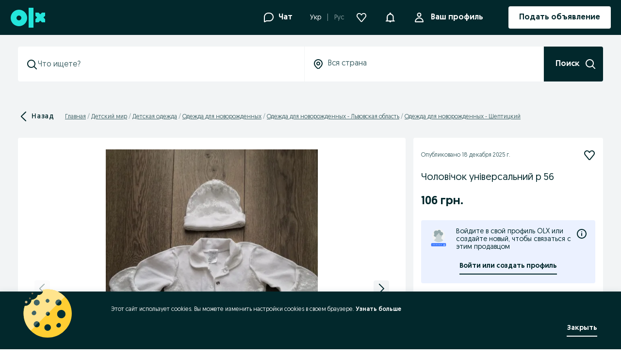

--- FILE ---
content_type: application/javascript
request_url: https://www.olx.ua/app/static/js/CookiesBannerNonEU-CookiesBannerNonEU.3452c4966.chunk.js
body_size: 1565
content:
(self.__LOADABLE_LOADED_CHUNKS__=self.__LOADABLE_LOADED_CHUNKS__||[]).push([[63372],{39133:(e,n,t)=>{"use strict";t.r(n);var r,a,i,o,s,c,d,l,p,u,x,m,f,g,h=t(71803),v=t(90845),k=t(68720),b=t(51295),j=t(98283),_=t(41226),y=t(59037),L=t.n(y),w=t(22401),A=t(46070),C=t(57766);function M(e,n){return n||(n=e.slice(0)),Object.freeze(Object.defineProperties(e,{raw:{value:Object.freeze(n)}}))}var O=(0,j.default)(A.P4)(r||(r=M(["\n    color: ",";\n    margin-bottom: 16px;\n"])),(e=>{var{theme:n}=e;return n.colors.$03_gray})),S=j.default.div(a||(a=M(["\n    position: fixed;\n    bottom: 0;\n    left: 0;\n    right: 0;\n    box-shadow: 0 0 12px 0 rgba(87, 117, 121, 0.15);\n    transition: padding 0.3s ease-in-out;\n    ",";\n\n    ",";\n\n    ",";\n"])),(e=>{var{theme:n,hasNavBar:t}=e;return"\n        z-index: ".concat(n.zIndices.sticky,";\n        background-color: ").concat(n.colors.$07_charcoal,";\n        padding-bottom: ").concat(t?"68px":n.space[24]," !important;\n    ")}),(e=>{var{theme:n}=e;return n.media.mobile(i||(i=M(["\n        padding: 32px 24px 24px;\n        text-align: center;\n    "])))}),(e=>{var{theme:n}=e;return n.media.desktop(o||(o=M(["\n        display: flex;\n        flex-wrap: nowrap;\n        min-height: 100px;\n    "])))})),z=j.default.div(s||(s=M(["\n    ","\n"])),(e=>{var{theme:n}=e;return n.media.desktop(c||(c=M(["\n        display: block;\n        flex-grow: 1;\n        flex-shrink: 0;\n    "])))})),D=j.default.div(d||(d=M(["\n    ","\n"])),(e=>{var{theme:n}=e;return n.media.desktop(l||(l=M(["\n        flex-grow: 6;\n        flex-direction: column;\n        justify-content: flex-start;\n        padding: 30px 0 20px;\n    "])))})),E=j.default.div(p||(p=M(["\n    ","\n"])),(e=>{var{theme:n}=e;return n.media.desktop(u||(u=M(["\n        flex-grow: 1;\n        align-self: flex-end;\n        padding-left: 90px;\n    "])))})),N=j.default.img(x||(x=M(["\n    ",";\n\n    ",";\n"])),(e=>{var{theme:n}=e;return n.media.mobile(m||(m=M(["\n        position: absolute;\n        left: 50%;\n        top: -28px;\n        margin-left: -32px;\n    "])))}),(e=>{var{theme:n}=e;return n.media.desktop(f||(f=M(["\n        width: 100px;\n        margin: -5px 40px 0 48px;\n    "])))})),B=j.default.a(g||(g=M(["\n    text-decoration: none;\n    color: inherit;\n    font-weight: ",";\n"])),(e=>{var{theme:n}=e;return n.fontWeights[700]})),H=()=>{var e=(0,w.$)()({name:"cookies_policy"});return(0,C.jsx)(v.FormattedMessage,{id:"cookies.message",defaultMessage:"Cookies msg {cookiePolicy}",values:{cookiePolicy:(0,C.jsx)(B,{href:e,children:(0,C.jsx)(v.FormattedMessage,{id:"cookies.policy",defaultMessage:"cookies policy"})})}})};n.default=e=>{var{hasNavBar:n}=e,[t,r]=(0,h.useState)(k.cookieStorage.get(b.HJ)||k.cookieStorage.get(b.L5));return t?null:(0,C.jsxs)(S,{hasNavBar:n,"data-testid":"cookies-overlay__container",children:[(0,C.jsx)(z,{children:(0,C.jsx)(N,{src:L(),alt:"Cookie Layer"})}),(0,C.jsx)(D,{children:(0,C.jsx)(O,{children:(0,C.jsx)(H,{})})}),(0,C.jsx)(E,{children:(0,C.jsx)(_.zx,{onClick:()=>{k.cookieStorage.set(b.HJ,!0,{expires:600}),k.cookieStorage.set(b.L5,!0,{expires:600}),r(!0)},size:"small","data-cy":"dismiss-cookies-overlay","data-testid":"dismiss-cookies-banner",variant:"tertiary",background:"inverse",children:(0,C.jsx)(v.FormattedMessage,{id:"cookies.accept",defaultMessage:"Close"})})})]})}},22401:(e,n,t)=>{"use strict";t.d(n,{$:()=>c});var r=t(71803),a=t(66263),i=t.n(a),o=t(29483),s=t(96106),c=()=>{var{redirectLinks:e}=(0,r.useContext)(s.Z);return n=>{var{name:t,params:r,bs:a}=n,s=e[t];if(!s)return o.default.captureMessage("Undefined redirect url name (redirectLinks.json)",{},{extra:{name:t}}),o.default.captureExceptionNewRelic({exception:new Error("Undefined redirect url name (redirectLinks.json)"),customAttrs:{name:t}}),"";var c=i()(s,r);if(a){var d=c.match(/[?].*/);return"\n                ".concat(c).concat(d?"&":"?","bs=").concat(a,"\n            ")}return c}}},59037:(e,n,t)=>{e.exports=t.p+"static/media/cookies.e96167ab9.svg"}}]);
//# sourceMappingURL=CookiesBannerNonEU-CookiesBannerNonEU.3452c4966.chunk.js.map

--- FILE ---
content_type: application/javascript
request_url: https://www.olx.ua/app/static/js/92391.bf73cfdcd.chunk.js
body_size: 6373
content:
(self.__LOADABLE_LOADED_CHUNKS__=self.__LOADABLE_LOADED_CHUNKS__||[]).push([[92391,83063],{38831:(e,r,n)=>{"use strict";n.d(r,{iv:()=>u});var t=n(71803),a=n(12729),o=(n(51061),n(77770)),l=(Object.prototype.hasOwnProperty,(0,t.createContext)("undefined"!=typeof HTMLElement?(0,a.Z)():null)),i=(0,t.createContext)({}),s=(l.Provider,function(e){var r=function(r,n){return(0,t.createElement)(l.Consumer,null,(function(t){return e(r,t,n)}))};return(0,t.forwardRef)(r)}),d=n(78064),u=(n(37013),function(){for(var e=arguments.length,r=new Array(e),n=0;n<e;n++)r[n]=arguments[n];return(0,o.O)(r)}),f=(t.Component,function e(r){for(var n=r.length,t=0,a="";t<n;t++){var o=r[t];if(null!=o){var l=void 0;switch(typeof o){case"boolean":break;case"object":if(Array.isArray(o))l=e(o);else for(var i in l="",o)o[i]&&i&&(l&&(l+=" "),l+=i);break;default:l=o}l&&(a&&(a+=" "),a+=l)}}return a});function c(e,r,n){var t=[],a=(0,d.f)(e,t,n);return t.length<2?n:a+r(t)}s((function(e,r){return(0,t.createElement)(i.Consumer,null,(function(n){var t=function(){for(var e=arguments.length,n=new Array(e),t=0;t<e;t++)n[t]=arguments[t];var a=(0,o.O)(n,r.registered);return(0,d.M)(r,a,!1),r.key+"-"+a.name},a={css:t,cx:function(){for(var e=arguments.length,n=new Array(e),a=0;a<e;a++)n[a]=arguments[a];return c(r.registered,t,f(n))},theme:n};return e.children(a)}))}))},51061:e=>{e.exports=function(e,r){e.prototype=Object.create(r.prototype),e.prototype.constructor=e,e.__proto__=r}},90333:(e,r,n)=>{"use strict";n(71803);var t=n(57750),a=n(27123);r.SymbolsCounter=e=>{var{value:r="",maxLength:n}=e,o=Array.isArray(r)?r.length:String(r).length,l=n||"∞",i=String(o),s=2*String(n).length+1+"ch";return a.jsx(t.SymbolsCounterStyled,{style:{minWidth:s}},i,"/",l)}},26393:(e,r,n)=>{"use strict";var t,a,o,l,i=n(69073).default,s=n(88737).default,d=["label","hint","error","inputProps","inputComponent","labelComponent","enableRequiredIndicator","className","dataAttributes","innerRef"],u=["showSymbolsCount","validationStatus"],f=n(83559),c=n(71803),v=n(40127);n(57750);var h=n(27123),m=n(90333),p=n(41808),g=n(37592),b=n(83243),x=n(19858);function y(e){return e&&e.__esModule?e:{default:e}}n(89096),n(70578),n(94938),n(96043),n(78905),n(95419),n(93501),n(88473),n(892),n(13501);var _=y(f),w=y(c),j=y(p),C=j.default("label",{shouldForwardProp:e=>"required"!==e})(t||(t=s(["\n    color: var(\n        --colorsForegroundPrimary,\n        ","\n    );\n    cursor: pointer;\n    display: block;\n    font-size: var(--fontSizeBodySmall, ",");\n    line-height: 1;\n    margin-bottom: var(--spacing50, ",");\n\n    ","\n"])),(e=>{var{theme:r}=e;return r.colors["text-global-primary"]}),(e=>{var r,{theme:n}=e;return null===(r=n.fontSizes)||void 0===r?void 0:r.p3}),(e=>{var r,{theme:n}=e;return null===(r=n.space)||void 0===r?void 0:r[4]}),(e=>{var{required:r}=e;return r&&g.css(a||(a=s(["\n            &::after {\n                content: '*';\n                margin-left: 3px;\n            }\n        "])))})),k=j.default(b.P4)(o||(o=s(["\n    color: ",";\n    flex: 1;\n"])),(e=>{var{theme:r,hasError:n}=e;return n?"var(--colorsForegroundStatusError, ".concat(r.colors["text-global-error"],")"):"var(--colorsForegroundSecondary, ".concat(r.colors["text-global-secondary"],")")})),S=j.default(x.Row)(l||(l=s(["\n    flex-wrap: nowrap;\n    gap: var(--spacing50, ",");\n    margin-top: var(--spacing50, ",");\n"])),(e=>{var r,{theme:n}=e;return null===(r=n.space)||void 0===r?void 0:r[4]}),(e=>{var r,{theme:n}=e;return null===(r=n.space)||void 0===r?void 0:r[4]})),z=(e,r)=>{var{label:n,hint:t,error:a,inputProps:o={},inputComponent:l,labelComponent:s=C,enableRequiredIndicator:f=!1,className:p,dataAttributes:g={},innerRef:b}=e,x=i(e,d),y=l,{showSymbolsCount:w=!1,validationStatus:j}=o,z=i(o,u),[R,E]=c.useState((null==o?void 0:o.value)||(null==o?void 0:o.defaultValue)||""),O=a||t||w,T=j||(a?"hasError":void 0);return h.jsx("div",_.default({},x,v.parseDataAttributes(g),{ref:r||b,className:p,onChange:e=>{var r,n=null===(r=e.nativeEvent.target)||void 0===r?void 0:r.value;E(n)}}),n&&h.jsx(s,{htmlFor:o.id,required:f&&z.required},n),h.jsx(y,_.default({},z,{"aria-invalid":!!a,"aria-describedby":O?"".concat(o.id,"-hint"):void 0,validationStatus:T})),O&&h.jsx(S,null,h.jsx(k,{id:"".concat(o.id,"-hint"),hasError:!!a},a||t||""),w&&h.jsx(m.SymbolsCounter,{maxLength:z.maxLength,value:R})))},R=w.default.forwardRef(z),E=C;r.N=R,r.D=E},58823:(e,r,n)=>{"use strict";Object.defineProperty(r,"__esModule",{value:!0});var t=n(83559);n(71803);var a=n(95419),o=n(27123);function l(e){return e&&e.__esModule?e:{default:e}}n(93501),n(88473),n(41808),n(892);var i=l(t),s=a.withIconProps((e=>o.jsx("svg",i.default({xmlns:"http://www.w3.org/2000/svg",xmlnsXlink:"http://www.w3.org/1999/xlink",width:"1em",height:"1em",viewBox:"0 0 71 71"},e),o.jsx("defs",null,o.jsx("path",{id:"avatar_svg__a",d:"M.029 34.9c0 19.272 15.623 34.896 34.896 34.896s34.896-15.624 34.896-34.897S54.198.003 34.925.003.03 15.627.03 34.9"}),o.jsx("path",{id:"avatar_svg__c",d:"M0 34.99c0 19.272 15.624 34.896 34.896 34.896 19.273 0 34.896-15.624 34.896-34.896C69.792 15.717 54.17.094 34.896.094 15.624.094 0 15.717 0 34.99"})),o.jsx("g",{fill:"none",fillRule:"evenodd"},o.jsx("g",{transform:"translate(.903 .903)"},o.jsx("mask",{id:"avatar_svg__b",fill:"#fff"},o.jsx("use",{xlinkHref:"#avatar_svg__a"})),o.jsx("path",{fill:"#3A77FF",d:"M69.821 34.9c0 19.272-15.623 34.896-34.896 34.896S.03 54.172.03 34.899C.029 15.627 15.652.003 34.925.003s34.896 15.624 34.896 34.896",mask:"url(#avatar_svg__b)"})),o.jsx("g",{transform:"translate(.932 .906)"},o.jsx("mask",{id:"avatar_svg__d",fill:"#fff"},o.jsx("use",{xlinkHref:"#avatar_svg__c"})),o.jsx("use",{xlinkHref:"#avatar_svg__c",fill:"#D8DFE0"}),o.jsx("path",{fill:"#406367",d:"M10.788 98.23h48.216V50.013H10.788z",mask:"url(#avatar_svg__d)"}),o.jsx("path",{fill:"#EBEEEF",d:"M53.436 34.896c0 10.24-8.3 18.54-18.54 18.54s-18.54-8.3-18.54-18.54 8.301-18.54 18.54-18.54c10.24 0 18.54 8.301 18.54 18.54",mask:"url(#avatar_svg__d)"}),o.jsx("path",{fill:"#7F9799",d:"M44.812 27.96c-3.975 5.115-11.344 6.04-16.46 2.065-5.115-3.975-6.04-11.344-2.065-16.46 3.975-5.115 11.344-6.04 16.46-2.065s6.04 11.344 2.065 16.46",mask:"url(#avatar_svg__d)"}),o.jsx("path",{fill:"#7F9799",d:"m44.547 28.301-9.604-7.462 7.463-9.604 9.603 7.462zm-30.922-1.955a7.617 7.617 0 1 1 15.115-1.897 7.617 7.617 0 0 1-15.115 1.897",mask:"url(#avatar_svg__d)"}),o.jsx("path",{fill:"#7F9799",d:"m13.59 26.067 7.836-.983.983 7.836-7.836.983z",mask:"url(#avatar_svg__d)"}))))));r.default=s},5592:(e,r,n)=>{"use strict";n(69073).default;var t=n(84705);n(83559),n(71803);n(57750);n(27123);n(89096),n(70578),n(94938),n(96043),n(86475),n(83243),n(41808),n(40127),n(68842),n(56134),n(38065),n(46989),n(76935),n(78905),n(95419),n(93501),n(88473),n(892),n(13501);r.o=t.TextInput},29711:(e,r,n)=>{"use strict";var t,a,o=n(69073).default,l=n(88737).default,i=["children","innerRef"],s=["disabled","content","showOnCreate","trigger","placement","children","visible","hideOnClick","onClickOutside","onShow","onHide","fontSize","className","followCursor","touch","verticalOffset","horizontalOffset","offset","zIndex","dataAttributes","innerRef","useDefaultTrigger"],d=n(83559),u=n(71803),f=n(86606),c=n(31827),v=n(40127),h=n(41808),m=n(63825),p=n(27123),g=n(16413);function b(e){return e&&e.__esModule?e:{default:e}}n(89096),n(70578),n(94938),n(96043);var x=b(d),y=b(u),_=b(f),w=b(h),j=w.default.div(t||(t=l(["\n    --bgColor: var(\n        --colorsBackgroundActionPrimary,\n        ","\n    );\n    --fontSize: var(\n        --fontSizeBodySmall,\n        ",";\n    );\n\n    background-color: var(--bgColor);\n    border-radius: var(--radiusMedium, ",");\n    color: white;\n    color: var(\n        --colorsForegroundOnInverse,\n        ","\n    );\n    font-size: var(--fontSize);\n    max-width: 228px;\n    padding: var(--spacing100, ",")\n        var(--spacing200, ",");\n"])),(e=>{var{theme:r}=e;return r.colors["background-brand-primary"]}),(e=>{var r,n,{theme:t,fontSize:a}=e;return"normal"===a?null===(r=t.fontSizes)||void 0===r?void 0:r.ln1:null===(n=t.fontSizes)||void 0===n?void 0:n.ln2}),(e=>{var r,{theme:n}=e;return null===(r=n.radii)||void 0===r?void 0:r.medium}),(e=>{var{theme:r}=e;return r.colors["text-global-inverse"]}),(e=>{var r,{theme:n}=e;return null===(r=n.space)||void 0===r?void 0:r[8]}),(e=>{var r,{theme:n}=e;return null===(r=n.space)||void 0===r?void 0:r[16]})),C=w.default(m.Arrow)(a||(a=l(["\n    /* Reuse --bgColor from TooltipStyled above to set Arrow color */\n    --arrowColor: var(--bgColor);\n\n    margin: 1px 0;\n"]))),k=e=>{var{children:r,innerRef:n}=e,t=o(e,i);return p.jsx(j,x.default({ref:n,tabIndex:-1},t),r)},S=e=>r=>e();r.Tooltip=e=>{var{disabled:r,content:n,showOnCreate:t,trigger:a="click",placement:l="auto",children:i,visible:d,hideOnClick:u=!0,onClickOutside:f=(()=>{}),onShow:h=(()=>{}),onHide:m=(()=>{}),fontSize:b="normal",className:w,followCursor:j,touch:z=!0,verticalOffset:R=20,horizontalOffset:E=10,offset:O,zIndex:T,dataAttributes:A={},innerRef:F,useDefaultTrigger:H=!0}=e,L=o(e,s),P=()=>void 0!==d?{visible:d}:{visible:d,trigger:a,hideOnClick:u};return p.jsx(_.default,{offset:e=>{var{placement:r}=e;return O||(r.startsWith("bottom")||r.startsWith("top")?[0,R]:r.startsWith("left")||r.startsWith("right")?[0,E]:[0,0])},touch:z,visible:P().visible,trigger:P().trigger,hideOnClick:P().hideOnClick,onShow:S(h),onHide:S(m),onClickOutside:S(f),disabled:r,placement:l,followCursor:j,plugins:[c.followCursor],showOnCreate:t,zIndex:T,render:e=>p.jsx(k,x.default({},L,v.parseDataAttributes(A),{innerRef:F,className:w,fontSize:b},e),n,p.jsx(C,{placement:e["data-placement"],isPopoverArrow:!0}))},H||!y.default.isValidElement(i)?p.jsx(g.UnstyledButton,null,i):i)}},38925:(e,r,n)=>{"use strict";var t,a,o,l,i=n(69073).default,s=n(88737).default,d=["link","children","renderIcon","size","disabled","isLoading"],u=["forwardedRef"];Object.defineProperty(r,"__esModule",{value:!0});var f=n(83559),c=n(71803),v=n(27123),h=n(88473),m=n(41808),p=n(51974),g=n(24091);function b(e){return e&&e.__esModule?e:{default:e}}n(24361),n(839);var x=b(f),y=b(c),_=b(m),w=e=>{var{theme:r}=e;return v.css("align-items:center;border:0;border-radius:0;box-sizing:border-box;color:",r.colors["text-global-inverse"],";cursor:pointer;display:inline-flex;justify-content:center;margin:0;min-height:40px;padding:13px 48px 15px;position:relative;text-decoration:none;&:disabled{cursor:default;}","")},j=_.default.button(t||(t=s(["\n    ",";\n    ","\n    ",";\n    ",";\n\n    &:disabled {\n        cursor: default;\n    }\n"])),w,(e=>{var r,{theme:n}=e;return"\n        background-color: ".concat(n.colors["background-brand-primary"],";\n        font-weight: ").concat(null===(r=n.fontWeights)||void 0===r?void 0:r.bold,";\n    ")}),(e=>"small"===e.size?(e=>{var r,{theme:n}=e;return v.css("font-size:",null===(r=n.fontSizes)||void 0===r?void 0:r.p3,";line-height:20px;","")})(e):(e=>{var r,{theme:n}=e;return v.css("font-size:",null===(r=n.fontSizes)||void 0===r?void 0:r.p2,";line-height:18px;","")})(e)),h.margin),C=_.default.a(a||(a=s(["\n    ",";\n\n    background-color: ",";\n    font-weight: ",";\n"])),w,(e=>{var{theme:r}=e;return r.colors["background-brand-primary"]}),(e=>{var r,{theme:n}=e;return null===(r=n.fontWeights)||void 0===r?void 0:r.bold})),k=_.default.span(o||(o=s(["\n    align-items: center;\n    display: inline-flex;\n    justify-content: center;\n    visibility: hidden;\n"]))),S=_.default.div(l||(l=s(["\n    align-items: center;\n    display: inline-flex;\n    height: 100%;\n    justify-content: center;\n    left: 0;\n    position: absolute;\n    top: 0;\n    visibility: visible;\n    width: 100%;\n"]))),z={type:"button",size:"default"},R=()=>{},E=e=>{var r,{type:n="dots",size:t="default",color:a="text-global-inverse"}=e;return r="o"===n?v.jsx(g.default,{size:12,borderColor:a}):v.jsx(p.default,{size:"small"===t?12:16,borderColor:a}),v.jsx(S,{"data-testid":"button-loader-wrapper"},r)},O=y.default.forwardRef(((e,r)=>{var{link:n,children:t,renderIcon:a,size:o,disabled:l,isLoading:s}=e,u=i(e,d),f=function(e){return e?C:j}(n),c=a?a({size:"small"===o?"icon-small":"icon-medium",color:"inherit",mr:8,mt:-2,mb:-2,ml:-2}):null;return v.jsx(f,x.default({},z,function(e){return e?{href:e}:{}}(n),u,{disabled:!!s||l,ref:r,size:o,onTouchStart:R}),s?v.jsx(k,null,c,t):v.jsx(y.default.Fragment,null,c,t))})),T=(e,r)=>{var n=n=>{var{forwardedRef:t}=n,a=i(n,u),{children:o,isLoading:l,size:s}=n;return v.jsx(e,x.default({ref:t},a),o,l&&v.jsx(E,{type:null==r?void 0:r.type,size:s,color:null==r?void 0:r.color}))};return y.default.forwardRef(((e,r)=>v.jsx(n,x.default({},e,{forwardedRef:r}))))},A=T(O);r.ButtonBase=O,r.Link=C,r.default=A,r.withLoader=T},8903:(e,r,n)=>{"use strict";var t=n(69073).default,a=["variant","as"],o=["variant","as"],l=["variant","as"],i=["variant","as"],s=["variant","as"],d=["variant","as"],u=n(83559),f=n(71803),c=n(41600),v=n(27123);function h(e){return e&&e.__esModule?e:{default:e}}n(93501),n(88473),n(41808);var m=h(u),p=h(f),g=p.default.forwardRef(((e,r)=>{var{variant:n="headline1",as:o="h1"}=e,l=t(e,a);return v.jsx(c.Text,m.default({m:0,variant:n,as:o},l,{ref:r}))})),b=p.default.forwardRef(((e,r)=>{var{variant:n="headline2",as:a="h2"}=e,l=t(e,o);return v.jsx(c.Text,m.default({m:0,variant:n,as:a},l,{ref:r}))})),x=p.default.forwardRef(((e,r)=>{var{variant:n="headline3",as:a="h3"}=e,o=t(e,l);return v.jsx(c.Text,m.default({m:0,variant:n,as:a},o,{ref:r}))})),y=p.default.forwardRef(((e,r)=>{var{variant:n="headline4",as:a="h4"}=e,o=t(e,i);return v.jsx(c.Text,m.default({m:0,variant:n,as:a},o,{ref:r}))})),_=p.default.forwardRef(((e,r)=>{var{variant:n="headline5",as:a="h5"}=e,o=t(e,s);return v.jsx(c.Text,m.default({m:0,variant:n,as:a},o,{ref:r}))})),w=p.default.forwardRef(((e,r)=>{var{variant:n="headline6",as:a="h6"}=e,o=t(e,d);return v.jsx(c.Text,m.default({m:0,variant:n,as:a},o,{ref:r}))}));r.Headline1=g,r.Headline2=b,r.Headline3=x,r.Headline4=y,r.Headline5=_,r.Headline6=w},88397:(e,r,n)=>{"use strict";var t,a,o,l,i,s,d=n(69073).default,u=n(88737).default,f=["onClose","showCloseIcon","title","position","children","maskClosable","closableOnEscPress","scrollable","bodyScrollable","mobileFullscreen","renderHeader","footer","backdropProps"],c=n(83559),v=n(27123),h=n(71803),m=n(88473),p=n(93501),g=n(71256),b=n(41808),x=n(8903);function y(e){return e&&e.__esModule?e:{default:e}}n(95419),n(892),n(41600);var _,w=y(c),j=y(p),C=y(b),k=v.jsx(v.Global,{styles:{name:"1sy9iaq",styles:"body{overflow:hidden;}"}}),S=C.default.div(t||(t=u(["\n    align-items: center;\n    background-color: rgb(0 0 0 / 80%);\n    bottom: 0;\n    display: flex;\n    flex-direction: column;\n    height: 100%;\n    justify-content: flex-start;\n    left: 0;\n    padding: ",";\n    position: fixed;\n    right: 0;\n    top: 0;\n    z-index: ",";\n\n    ","\n    ","\n"])),(e=>{var{mobileFullscreen:r}=e;return r?"0 16px":"16px"}),(e=>{var r,{theme:n}=e;return(null===(r=n.zIndices)||void 0===r?void 0:r.modalBackdrop)||1040}),(e=>{var{scrollable:r}=e;return r&&"\n            overflow-y: auto;\n        "}),m.variant({variants:{center:{justifyContent:"center"},bottom:{justifyContent:"flex-end",padding:0}}})),z=C.default("div",{shouldForwardProp:j.default})(a||(a=u(["\n    display: flex;\n    flex: ",";\n    flex-direction: column;\n\n    /* TODO: To be fixed with the introduction of the Layout component */\n    max-width: 704px;\n    width: 100%;\n    will-change: transform;\n    ","\n    ",";\n    ",";\n    ",";\n    ",";\n    ",";\n    ",";\n"])),(e=>{var{mobileFullscreen:r}=e;return r?"1 0":void 0}),(e=>{var r,{theme:n}=e;return"\n        z-index: ".concat((null===(r=n.zIndices)||void 0===r?void 0:r.modal)||1050,";\n        background-color: ").concat(n.colors["background-global-primary"],";\n    ")}),m.color,m.layout,m.space,m.position,m.border,m.flex),R=C.default.div(o||(o=u(["\n    padding: ",";\n    ",";\n    ",";\n    ",";\n    ",";\n"])),(e=>{var r;return null===(r=e.theme.space)||void 0===r?void 0:r[24]}),m.color,m.space,m.layout,m.flex),E=C.default.div(l||(l=u(["\n    display: flex;\n    flex-shrink: 0;\n    min-height: 20px;\n    padding: ",";\n    position: relative;\n\n    & + div {\n        padding-top: 0;\n    }\n\n    ",";\n    ",";\n"])),(e=>{var r;return null===(r=e.theme.space)||void 0===r?void 0:r[24]}),m.space,m.flexbox),O=C.default.button(i||(i=u(["\n    align-self: flex-end;\n    background: none;\n    border: none;\n    color: inherit;\n    cursor: pointer;\n    display: inline-flex;\n    padding: 0;\n"]))),T={name:"82a6rk",styles:"flex:1"},A=e=>{var{onClose:r,title:n,showCloseIcon:t,closeButtonType:a="button"}=e;return n||t?v.jsx(E,null,v.jsx(x.Headline5,{css:T},n),t&&v.jsx(O,{type:a,onClick:r,"aria-label":"Close"},v.jsx(g.default,{size:20}))):null};r.Kd=void 0,(_=r.Kd||(r.Kd={}))[_.START=0]="START",_[_.CENTER=1]="CENTER",_[_.END=2]="END";var F={[r.Kd.START]:"flex-start",[r.Kd.CENTER]:"center",[r.Kd.END]:"flex-end"},H=C.default.footer(s||(s=u(["\n    border-bottom-left-radius: ",";\n    border-bottom-right-radius: ",";\n    display: flex;\n    padding: ",";\n    ","\n    ",";\n    ",";\n"])),(e=>{var r;return null===(r=e.theme.radii)||void 0===r?void 0:r[4]}),(e=>{var r;return null===(r=e.theme.radii)||void 0===r?void 0:r[4]}),(e=>{var r;return null===(r=e.theme.space)||void 0===r?void 0:r[24]}),(e=>{var{alignment:n=r.Kd.CENTER}=e;return"justify-content: ".concat(F[n])}),m.flexbox,m.color),L=e=>{var{onClose:r=(()=>{}),showCloseIcon:n=!0,title:t,position:a="top",children:o,maskClosable:l,closableOnEscPress:i,scrollable:s,bodyScrollable:u=!1,mobileFullscreen:c=!1,renderHeader:m=A,footer:p,backdropProps:g={}}=e,b=d(e,f);h.useEffect((()=>{if(i){var e=e=>"Escape"===e.key&&r();return document.addEventListener("keydown",e),()=>{document.removeEventListener("keydown",e)}}}));var x="bottom"===a?{maxWidth:"unset",borderTopLeftRadius:4,borderTopRightRadius:4}:{borderRadius:c?"0 4":4};return v.jsx(S,w.default({"data-testid":"modal-backdrop",onClick:e=>{l&&e.target===e.currentTarget&&(e.stopPropagation(),r())},scrollable:s,mobileFullscreen:c,variant:a},g),v.jsx(z,w.default({"aria-modal":!0,role:"dialog",maxHeight:s?"unset":"100%",mobileFullscreen:c},x,b),m({title:t,onClose:r,showCloseIcon:n}),v.jsx(R,{color:"text-global-primary",flex:"1 1 100%",overflowY:u?"auto":"unset",paddingBottom:Boolean(p)?0:24},o),p,k))};L.Footer=H,r.u_=L},46989:(e,r,n)=>{"use strict";function t(e){return e&&e.__esModule?e:{default:e}}var a=t(n(71803));r.usePersistentCallback=function(e){var r=arguments.length>1&&void 0!==arguments[1]?arguments[1]:[],n=a.default.useRef(e);return a.default.useEffect((()=>{n.current=e})),a.default.useCallback((function(){for(var e,r=arguments.length,t=new Array(r),a=0;a<r;a++)t[a]=arguments[a];return null===(e=n.current)||void 0===e?void 0:e.call(n,...t)}),r)}}}]);
//# sourceMappingURL=92391.bf73cfdcd.chunk.js.map

--- FILE ---
content_type: application/javascript
request_url: https://www.olx.ua/app/static/js/58495.284db152c.chunk.js
body_size: 21896
content:
"use strict";(self.__LOADABLE_LOADED_CHUNKS__=self.__LOADABLE_LOADED_CHUNKS__||[]).push([[58495],{2951:(e,t,r)=>{r.d(t,{RM:()=>x,Wp:()=>w,Xd:()=>j});var n,i=r(71803),a=r(96774),o=r.n(a),l=r(90845),s=r(63666),c=r(75973),d=r(38799),u=r(67932),f=r(96148),p=r(41184),v=r(57766);function h(e,t,r,n,i,a,o){try{var l=e[a](o),s=l.value}catch(e){return void r(e)}l.done?t(s):Promise.resolve(s).then(n,i)}function m(e){return function(){var t=this,r=arguments;return new Promise((function(n,i){var a=e.apply(t,r);function o(e){h(a,n,i,o,l,"next",e)}function l(e){h(a,n,i,o,l,"throw",e)}o(void 0)}))}}function y(e,t){var r=Object.keys(e);if(Object.getOwnPropertySymbols){var n=Object.getOwnPropertySymbols(e);t&&(n=n.filter((function(t){return Object.getOwnPropertyDescriptor(e,t).enumerable}))),r.push.apply(r,n)}return r}function g(e){for(var t=1;t<arguments.length;t++){var r=null!=arguments[t]?arguments[t]:{};t%2?y(Object(r),!0).forEach((function(t){b(e,t,r[t])})):Object.getOwnPropertyDescriptors?Object.defineProperties(e,Object.getOwnPropertyDescriptors(r)):y(Object(r)).forEach((function(t){Object.defineProperty(e,t,Object.getOwnPropertyDescriptor(r,t))}))}return e}function b(e,t,r){return(t=function(e){var t=function(e,t){if("object"!=typeof e||!e)return e;var r=e[Symbol.toPrimitive];if(void 0!==r){var n=r.call(e,t);if("object"!=typeof n)return n;throw new TypeError("@@toPrimitive must return a primitive value.")}return String(e)}(e,"string");return"symbol"==typeof t?t:t+""}(t))in e?Object.defineProperty(e,t,{value:r,enumerable:!0,configurable:!0,writable:!0}):e[t]=r,e}var j=i.createContext({setBuyerFlowState:o(),setBuyerInfoState:o(),clearState:o(),getPostOffices:o(),getCities:o(),refetchBuyerInfo:o(),isStateEmpty:()=>!0}),x=(0,s.jZ)("delivery_ua-buyer_flow",null===(n=window)||void 0===n?void 0:n.sessionStorage),O={},w=e=>{var{children:t}=e,r=x.get()||O;r.shippingOperator=void 0;var[n,a]=(0,i.useState)(r),[o,s]=(0,i.useState)(),[h,y]=(0,i.useState)(),[b,w]=(0,i.useState)(),[P,S]=(0,i.useState)(),[k,M]=(0,i.useState)(),[C,E]=(0,i.useState)(!0),[A]=(0,f.Ru)(),{info:_,refetch:I,error:U}=(0,f.gZ)(),{formatMessage:D}=(0,l.useIntl)(),{fetchCitiesOnly:z,fetchPostOffices:N}=(0,d.g)();(0,i.useEffect)((()=>{_&&(T({shippingDetails:_.shippingDetails}),w(_),E(!1))}),[_]),(0,i.useEffect)((()=>{var e,t;null!=A&&A.cards&&S(A.cards.map((e=>g(g({},e),{},{isWallet:!0})))),null!=A&&null!==(e=A._links)&&void 0!==e&&null!==(t=e.addCard)&&void 0!==t&&t.iframe&&M(A._links.addCard.iframe)}),[A]),(0,i.useEffect)((()=>{L()}),[n.shippingDetails,n.shippingOperator]);var L=()=>{if(n.shippingDetails&&n.shippingOperator){var e=n.shippingDetails.find((e=>e.shippingMethod===n.shippingOperator)),{cityId:t,cityName:r,officeId:i,officeName:a,street:o,house:l,apartments:s,comment:c}=e||{};T({cityId:t,cityName:r,officeId:i,officeName:a}),b&&w(g(g({},b),{},{street:o,house:l,apartments:s,comment:c}))}},T=e=>{var t=g(g({},n),e);a(t),x.set(t)},B=function(){var e=m((function*(e,t){E(!0),y(void 0);var r,{ad:i,bundle:a}=n,o=0,l=0;"ad"===n.checkoutType&&(o=(null==i?void 0:i.weight)||0,l=null!=i&&i.price?100*(null==i?void 0:i.price):0),"bundle"===n.checkoutType&&(o=(null==a||null===(r=a.package)||void 0===r?void 0:r.weight)||0,l=(null==a?void 0:a.totalAmount.amount)||0);try{var s=yield N(e,t,p.w),d=(0,u.of)(s,o,l,null==n?void 0:n.quantity);y(d)}catch(e){(0,c.Jn)(D({id:"generic.error",defaultMessage:"Something went wrong"}))}E(!1)}));return function(t,r){return e.apply(this,arguments)}}(),$=function(){var e=m((function*(e){E(!0),s(void 0);try{var t=yield z(e,p.w);s(t)}catch(e){(0,c.Jn)(D({id:"generic.error",defaultMessage:"Something went wrong"}))}E(!1)}));return function(t){return e.apply(this,arguments)}}();return(0,v.jsx)(j.Provider,{value:g({setBuyerFlowState:T,setBuyerInfoState:(e,t)=>{var r=t?e:g(g({},b),e);w(r)},clearState:()=>{a(O),x.set(O)},isStateEmpty:()=>!n.ad,getPostOffices:B,getCities:$,refetchBuyerInfo:I,cities:o,postOffices:h,buyerInfo:b,buyerInfoError:!!U,isLoading:C,buyerCards:P,addCardFormUrl:k},n),children:t})}},38799:(e,t,r)=>{r.d(t,{g:()=>l,w:()=>s});var n=r(63592),i=r(71803);function a(e,t,r,n,i,a,o){try{var l=e[a](o),s=l.value}catch(e){return void r(e)}l.done?t(s):Promise.resolve(s).then(n,i)}function o(e){return function(){var t=this,r=arguments;return new Promise((function(n,i){var o=e.apply(t,r);function l(e){a(o,n,i,l,s,"next",e)}function s(e){a(o,n,i,l,s,"throw",e)}l(void 0)}))}}var l=()=>{var e=(0,n.G)();return{fetchCitiesOnly:(0,i.useCallback)(function(){var t=o((function*(t,r){return(yield e(r).get("payment/config/buyer/cities",{shipping_method:t}))||[]}));return function(e,r){return t.apply(this,arguments)}}(),[e]),fetchPostOffices:(0,i.useCallback)(function(){var t=o((function*(t,r,n){return(yield e(n).get("payment/config/buyer/offices",{shipping_method:t,city_id:r}))||[]}));return function(e,r,n){return t.apply(this,arguments)}}(),[e]),startAdTransaction:(0,i.useCallback)(function(){var t=o((function*(t,r,n){return e(n).post("payment/ad/".concat(t,"/transaction"),r)}));return function(e,r,n){return t.apply(this,arguments)}}(),[e]),startBundleTransaction:(0,i.useCallback)(function(){var t=o((function*(t,r,n){return e(n).post("payment/bundles/".concat(t,"/transaction"),r)}));return function(e,r,n){return t.apply(this,arguments)}}(),[e]),changePaymentMethod:(0,i.useCallback)(function(){var t=o((function*(t,r,n,i){return yield e(i).put("payment/ad/".concat(t,"/transaction/").concat(r,"/payment-methods"),{paymentMethod:n})}));return function(e,r,n,i){return t.apply(this,arguments)}}(),[e])}},s=function(){var e=o((function*(e){var{lang:t="uk",promoConfigUrl:r}=e;try{var n=yield fetch("".concat(r,"static/").concat(t,"/promo_config_v2.json"));return yield n.json()}catch(e){console.warn("Could not fetch PROMO JSON")}}));return function(t){return e.apply(this,arguments)}}()},12804:(e,t,r)=>{r.d(t,{Ao:()=>_,Ar:()=>k,BF:()=>I,Dx:()=>N,HC:()=>B,M$:()=>C,O:()=>A,QE:()=>L,Re:()=>E,Ri:()=>T,S$:()=>M,S5:()=>D,Sh:()=>q,X8:()=>F,ht:()=>$,mT:()=>U,pT:()=>z});var n,i,a,o,l,s,c,d,u,f,p,v,h,m,y,g,b,j,x=r(98283),O=r(64629),w=r(41226),P=r(46070);function S(e,t){return t||(t=e.slice(0)),Object.freeze(Object.defineProperties(e,{raw:{value:Object.freeze(t)}}))}var k=x.default.main(n||(n=S(["\n    background-color: ",";\n    display: grid;\n    grid-template-areas: 'heading' 'item-detail' 'main-content' 'terms-conditions' 'footer';\n    position: relative;\n    "," {\n        align-items: start;\n        background-color: ",";\n        gap: 0 0;\n        grid-template-areas:\n            '.       heading          .       divider  .  item-detail     .'\n            '.       main-content     .       divider  .  item-detail     .'\n            '.       main-content     .       divider  .  item-detail     .'\n            '.       terms-conditions .       divider  .  item-detail     .'\n            'footer  footer           footer  divider  .  .               .';\n        grid-template-columns:\n            1fr 504px 44px auto 44px minmax(min-content, 504px)\n            1fr;\n        grid-template-rows: auto auto 1fr auto;\n        min-height: calc(80vh - 72px);\n    }\n\n    "," {\n        // Show scrollbar on page loaded\n        overflow-y: scroll;\n        max-height: 100vh;\n\n        // Firefox\n        scrollbar-color: rgba(0, 0, 0, 0.5);\n        scrollbar-width: thin;\n\n        // Webkit\n        ::-webkit-scrollbar {\n            width: 10px;\n        }\n        ::-webkit-scrollbar-thumb {\n            border-radius: ",";\n            background-color: rgba(0, 0, 0, 0.5);\n            -webkit-box-shadow: 0 0 1px rgba(255, 255, 255, 0.5);\n        }\n    }\n"])),(e=>{var{theme:t}=e;return t.colors.$03_gray}),O.b,(e=>{var{theme:t}=e;return t.colors.$01_white}),O.a,(e=>{var{theme:t}=e;return t.radii[4]})),M=x.default.section(i||(i=S(["\n    ",";\n"])),(e=>{var{theme:t,noBottomMargin:r}=e;return"\n        background-color: ".concat(t.colors.$01_white,";\n        margin-bottom: ").concat(r?0:t.space[8],";\n        padding: ").concat(t.space[16],";\n        ").concat(O.b," {\n            margin-bottom: ").concat(t.space[32],";\n        }\n    ")})),C=x.default.div(a||(a=S(["\n    display: flex;\n    justify-content: space-between;\n    align-items: center;\n"]))),E=(0,x.default)(M)(o||(o=S(["\n    grid-area: heading;\n"]))),A=(0,x.default)(M)(l||(l=S(["\n    grid-area: item-detail;\n    "," {\n        margin-top: 48px;\n        margin-bottom: 0;\n        top: 48px;\n        ",":\n    }\n"])),O.b,(e=>{var{isFixed:t}=e;return!t&&"position: sticky;"})),_=x.default.section(s||(s=S(["\n    grid-area: main-content;\n"]))),I=((0,x.default)(M)(c||(c=S(["\n    grid-area: price-split;\n\n    "," {\n        margin-bottom: 0;\n        top: 228px;\n        ",":\n    }\n"])),O.b,(e=>{var{isFixed:t}=e;return!t&&"position: sticky;"})),(0,x.default)(M)(d||(d=S(["\n    grid-area: terms-conditions;\n"])))),U=(0,x.default)(M)(u||(u=S(["\n    display: flex;\n    justify-content: end;\n    grid-area: footer;\n    padding: var(--spacing300);\n    margin: 0;\n\n    "," {\n        border-top: 1px solid var(--colorsBorderSubtle);\n    }\n    "," {\n        ",";\n        bottom: 0;\n        box-shadow: var(--shadowsBase) var(--colorsOpacityOverlayShadow);\n        padding: var(--spacing200);\n    }\n"])),O.b,O.a,(e=>{var{sticky:t}=e;return t&&"position: sticky;"})),D=(0,x.default)(w.KN)(f||(f=S(["\n    "," {\n        width: 100%;\n    }\n"])),O.a),z=x.default.div(p||(p=S(["\n    "," {\n        display: none;\n    }\n    background-color: ",";\n    grid-area: divider;\n    height: 100%;\n    width: 1px;\n"])),O.a,(e=>{var{theme:t}=e;return t.colors.$04_gray})),N=(0,x.default)(P.H1)(v||(v=S(["\n    "," {\n        margin-top: ",";\n    }\n"])),O.b,(e=>{var{theme:t}=e;return t.sizes[64]})),L=(0,x.default)(P.H4)(h||(h=S(["\n    margin-bottom: ",";\n"])),(e=>{var{theme:t,noMargin:r}=e;return r?t.sizes[8]:t.sizes[24]})),T=(0,x.default)(P.P4)(m||(m=S(["\n    margin-bottom: ",";\n"])),(e=>{var{theme:t}=e;return t.sizes[24]})),B=x.default.div(y||(y=S(["\n    display: flex;\n    justify-content: space-between;\n    width: 100%;\n    padding: "," 0;\n\n    & + & {\n        border-top: 1px solid\n            ",";\n    }\n"])),(e=>{var{theme:t}=e;return t.sizes[12]}),(e=>{var{theme:t}=e;return t.colors["borders-global-tertiary"]})),$=(0,x.default)(P.P3)(g||(g=S(["\n    margin: "," 0;\n    color: ",";\n"])),(e=>{var{theme:t}=e;return t.sizes[12]}),(e=>{var{theme:t}=e;return t.colors["text-global-secondary"]})),F=(0,x.default)(P.P3)(b||(b=S(["\n    margin: "," 0;\n"])),(e=>{var{theme:t}=e;return t.sizes[12]})),q=x.default.div(j||(j=S(["\n    margin-top: ",";\n"])),(e=>{var{theme:t}=e;return t.space[36]}))},6910:(e,t,r)=>{r.d(t,{a:()=>k});var n,i,a,o,l,s,c,d,u,f=r(98283),p=r(46070),v=r(69285),h=r(57766);function m(e,t){return t||(t=e.slice(0)),Object.freeze(Object.defineProperties(e,{raw:{value:Object.freeze(t)}}))}var y=(0,f.default)(p.P2)(n||(n=m(["\n    ","\n"])),(e=>{var{theme:{sizes:t,fontWeights:r}}=e;return"\n        font-weight: ".concat(r[500],";\n        margin: 0;\n        padding-bottom: ").concat(t[4],";\n    ")})),g=(0,f.default)(p.P4)(i||(i=m(["\n    margin: 0;\n"]))),b=(0,f.default)(p.P3)(a||(a=m(["\n    ","\n"])),(e=>{var{theme:{fontWeights:t,sizes:r,colors:n}}=e;return"\n        font-weight: ".concat(t[500],";\n        display: flex;\n        margin: ").concat(r[8]," 0 0;\n    ")})),j=f.default.div(o||(o=m(["\n    margin-left: auto;\n"]))),x=f.default.div(l||(l=m(["\n    ","\n"])),(e=>{var{isError:t,isSelected:r,disabled:n,theme:{colors:i,sizes:a}}=e;return"\n        background-color: ".concat(t?i["background-brand-confirmationScreen-error"]:"initial",";\n        border-radius: ").concat(a[4],";\n        border: 1px solid\n            ").concat(i[t?"borders-global-error":r?"$05_blue_primary":"borders-global-tertiary"],";\n        cursor: pointer;\n        padding: ").concat(a[16]," ").concat(a[24],";\n        cursor: ").concat(n?"default":"pointer;",";\n        opacity: ").concat(n?"0.5":"1",";\n    ")})),O=f.default.div(s||(s=m(["\n    align-items: flex-start;\n    align-self: stretch;\n    display: flex;\n"]))),w=(0,f.default)(v.e)(c||(c=m(["\n    ","\n"])),(e=>{var{theme:{sizes:t}}=e;return"\n        cursor: pointer;\n        margin-right: ".concat(t[16],";\n    ")})),P=f.default.div(d||(d=m(["\n    display: flex;\n    ","\n"])),(e=>{var{theme:t}=e;return"margin-bottom: ".concat(t.sizes[16])})),S=f.default.div(u||(u=m(["\n    ","\n"])),(e=>{var{theme:t}=e;return"margin-top: ".concat(t.sizes[16])})),k=e=>{var{isError:t,title:r,content:n,subtitle:i,isSelected:a,disabled:o,renderSuffix:l,renderTag:s,renderExtraContent:c,onClick:d}=e,u=()=>!o&&d();return(0,h.jsxs)(x,{isError:t,isSelected:a,onClick:u,disabled:o,children:[s&&(0,h.jsx)(P,{children:s}),(0,h.jsxs)(O,{children:[(0,h.jsx)(w,{checked:a,onChange:e=>{e.stopPropagation(),u()},disabled:o,"aria-label":r}),(0,h.jsxs)("div",{children:[(0,h.jsx)(y,{children:r}),i&&(0,h.jsx)(g,{children:i}),n&&(0,h.jsx)(b,{children:n})]}),l&&(0,h.jsx)(j,{children:l})]}),c&&(0,h.jsx)(S,{children:c})]})}},58495:(e,t,r)=>{r.r(t),r.d(t,{PaymentFlowSections:()=>Si,PaymentFlowSteps:()=>Pi,UnifiedCheckoutComponent:()=>Mi,default:()=>Ci,getCheckoutStepLink:()=>ki});var n,i,a,o,l,s,c=r(71803),d=r(90845),u=r(34363),f=r(55363),p=r(48048),v=r(41184),h=r(66919),m=r(84487),y=r(86556),g=r(59034),b=r(38799),j=r(2951),x=r(98283),O=r(29749),w=r(93949),P=r(67932),S=r(6910),k=r(27024),M=r(46070),C=r(57766),E=x.default.div(n||(i=["\n    ","\n"],a||(a=i.slice(0)),n=Object.freeze(Object.defineProperties(i,{raw:{value:Object.freeze(a)}}))),(e=>{var{theme:t}=e;return"margin: ".concat(t.sizes[24]," 0 ").concat(t.sizes[12])})),A=()=>(0,C.jsx)(E,{children:(0,C.jsx)(M.P3,{children:(0,C.jsx)(d.FormattedHTMLMessage,{id:"deliverUA.shipping_methods_info.np_locker_title_new",defaultMessage:"Download and use the Nova Poshta app"})})});function _(e,t){return t||(t=e.slice(0)),Object.freeze(Object.defineProperties(e,{raw:{value:Object.freeze(t)}}))}var I,U,D,z,N,L,T=x.default.div(o||(o=_(["\n    & + & {\n        margin-top: ",";\n    }\n"])),(e=>{var{theme:t}=e;return t.space[24]})),B=x.default.img(l||(l=_(["\n    height: 24px;\n"]))),$=(0,x.default)(w.V)(s||(s=_(["\n    text-transform: uppercase;\n"]))),F=e=>{var{shippingMethods:t,selectedShippingMethod:r,isError:n,onSelect:i}=e,{formatMessage:a}=(0,d.useIntl)(),o=(0,c.useRef)(null);(0,c.useEffect)((()=>{var e;n&&(null==o||null===(e=o.current)||void 0===e||e.scrollIntoView({behavior:"smooth",block:"start"}))}),[n]);var l=a({id:"deliveryUA.operatorsListing.temporary_disabled",defaultMessage:"Temporary disabled"}),s=e=>{if(e===k.LF.NovaPoshtaLocker&&e===r)return(0,C.jsx)(A,{})};return(0,C.jsxs)("div",{ref:o,children:[t.filter((e=>e.active)).map((e=>{return(0,C.jsx)(T,{children:(0,C.jsx)(S.a,{onClick:()=>i(e.id),isSelected:r===e.id,renderSuffix:(0,C.jsx)(B,{src:P.ag[e.id]}),title:e.name,subtitle:(o=e.deliveryTime,null!=o&&o.min&&null!=o&&o.max?a({id:"deliverUA.shipping_methods_info.delivery_estimation",defaultMessage:"delivered in {min}-{max} days"},{min:o.min,max:o.max}):""),disabled:e.outOfService,content:e.outOfService?l:(t=e.minDeliveryCost,t>0?a({id:"deliveryUA.operatorsListing.costCaption",defaultMessage:"From {cost} uah"},{cost:t/P.zM}):a({id:"deliveryUA.operatorsListing.costCaptionFree",defaultMessage:"Free delivery"})),isError:n,renderTag:e.isNew&&(0,C.jsx)($,{variant:"highlight",content:a({id:"deliverUA.shipping_methods_info.new",defaultMessage:"New"})}),renderExtraContent:s(e.id)})},e.id);var t,o})),n&&(0,C.jsx)(O.ErrorMessage,{"data-testid":"textField-error-message",hasError:n,children:a({id:"deliveryUA.shipping_methods.error",defaultMessage:"Choose a delivery method"})})]})},q=r(66263),R=r.n(q);function V(e,t){return t||(t=e.slice(0)),Object.freeze(Object.defineProperties(e,{raw:{value:Object.freeze(t)}}))}var H=150,Z=x.default.div(I||(I=V(["\n    display: flex;\n    border: 1px solid ",";\n"])),(e=>{var{theme:t}=e;return t.colors["borders-global-tertiary"]})),W=x.default.div(U||(U=V(["\n    padding: ",";\n"])),(e=>{var{theme:t}=e;return t.space[16]})),X=x.default.div(D||(D=V(["\n    height: ","px;\n    width: ","px;\n    display: flex;\n    justify-content: center;\n    overflow: hidden;\n"])),H,H),K=x.default.img(z||(z=V(["\n    width: auto;\n    height: 100%;\n"]))),G=(0,x.default)(M.P1)(N||(N=V(["\n    margin: ",";\n"])),(e=>{var{theme:t}=e;return"0 0 ".concat(t.space[4]," 0")})),Q=(0,x.default)(M.P2)(L||(L=V(["\n    margin: 0;\n"]))),J=e=>{var{title:t,price:r,imageUrl:n,quantity:i}=e,{formatMessage:a}=(0,d.useIntl)();return(0,C.jsxs)(Z,{children:[n&&(0,C.jsx)(X,{children:(0,C.jsx)(K,{src:R()(n,{width:H,height:H})})}),(0,C.jsxs)(W,{children:[(0,C.jsx)(G,{children:t}),(0,C.jsxs)(Q,{variant:"bold",children:[r,!!i&&" ".concat(a({id:"ad.price.per_piece",defaultMessage:"/ per piece"}))]})]})]})},Y=r(70342),ee=r(29483),te=r(48508),re=r(32181);function ne(e){var{city:t,shippingMethodId:r}=e,{formatMessage:n}=(0,d.useIntl)(),i=(0,P.lM)(r);return(0,C.jsxs)(re.jL,{variant:"warning",children:[n({id:"deliveryUA.postOfficePicker.empty",defaultMessage:"There are no {shippingProvider} post offices in {city} that can accept this parcel or this price."},{city:t,shippingProvider:i}),(0,C.jsxs)(C.Fragment,{children:[(0,C.jsx)("br",{}),(0,C.jsx)("br",{}),n({id:"deliveryUA.postOfficePicker.empty2",defaultMessage:"Try selecting a different shipment provider or city."})]})]})}var ie,ae,oe,le,se=r(41808),ce=r.n(se),de=r(46947),ue=r(51974),fe=r(60277),pe=r(5592),ve=e=>{var[t,r]=(0,Y.U$)(e);return r.touched&&r.error?"hasError":t.value&&!r.error?"isFilled":void 0};function he(e,t){var r=Object.keys(e);if(Object.getOwnPropertySymbols){var n=Object.getOwnPropertySymbols(e);t&&(n=n.filter((function(t){return Object.getOwnPropertyDescriptor(e,t).enumerable}))),r.push.apply(r,n)}return r}function me(e){for(var t=1;t<arguments.length;t++){var r=null!=arguments[t]?arguments[t]:{};t%2?he(Object(r),!0).forEach((function(t){ye(e,t,r[t])})):Object.getOwnPropertyDescriptors?Object.defineProperties(e,Object.getOwnPropertyDescriptors(r)):he(Object(r)).forEach((function(t){Object.defineProperty(e,t,Object.getOwnPropertyDescriptor(r,t))}))}return e}function ye(e,t,r){return(t=function(e){var t=function(e,t){if("object"!=typeof e||!e)return e;var r=e[Symbol.toPrimitive];if(void 0!==r){var n=r.call(e,t);if("object"!=typeof n)return n;throw new TypeError("@@toPrimitive must return a primitive value.")}return String(e)}(e,"string");return"symbol"==typeof t?t:t+""}(t))in e?Object.defineProperty(e,t,{value:r,enumerable:!0,configurable:!0,writable:!0}):e[t]=r,e}function ge(e,t){return t||(t=e.slice(0)),Object.freeze(Object.defineProperties(e,{raw:{value:Object.freeze(t)}}))}var be=ce().div(ie||(ie=ge(["\n    width: 100%;\n"]))),je=ce()(de.Al)(ae||(ae=ge(["\n    a {\n        text-decoration: none;\n        color: inherit;\n    }\n"]))),xe=ce().span(oe||(oe=ge(["\n    align-items: center;\n    border: 0;\n    display: flex;\n    height: 100%;\n    position: absolute;\n    right: 16px;\n    top: 0;\n"]))),Oe=ce().ul(le||(le=ge(["\n    max-height: 150px;\n    overflow: scroll;\n"]))),we=e=>{var{flyoutOptions:t,onSelect:r,label:n,name:i,value:a,disabled:o,filterCallback:l,placeholder:s,required:d,isLoading:u=!1}=e,[f,p]=(0,c.useState)(""),[v,h]=(0,c.useState)(!1),[m,y]=(0,c.useState)(a),[g,b]=(0,c.useState)(t||void 0),[j,x]=(0,c.useState)(g),[O,w]=(0,c.useState)(100),P=c.useRef(null),S=e=>{p(null==e?void 0:e.name),r&&r(e),y(e)},k=e=>{var n,i=e.target.value;p(i);var a=null==t?void 0:t.filter((e=>null==e?void 0:e.name.toLowerCase().includes(i.toLowerCase())));l&&a&&(a=l(a,i)),""===i&&(a=t),b(a),x(null===(n=a)||void 0===n?void 0:n.slice(0,O)),r&&r(m)};c.useEffect((()=>{y(a),p(null==a?void 0:a.name),null!=a&&a.name||(b([]),x([]),r&&r(a))}),[a]);var M=u?()=>(0,C.jsx)(xe,{children:(0,C.jsx)(ue.default,{size:10})}):void 0,[E,A]=(0,Y.U$)(i),_=ve(i);return(0,C.jsxs)(fe.hf,{name:i,label:n,required:d,disabled:o,error:A.touched?A.error:void 0,onClick:()=>h(!v),children:[(0,C.jsx)(pe.o,me(me({},E),{},{required:d,validationStatus:_,value:f||"",onChange:k,onFocus:e=>k(e),disabled:o,suffix:M,autoComplete:"turn-off-autocoplete",placeholder:s,onBlur:e=>{E.onBlur(e),p(null==m?void 0:m.name)},id:E.name})),v&&(0,C.jsx)(be,{children:(0,C.jsx)(de.zg,{staticRender:!0,onClose:()=>h(!1),children:(0,C.jsx)(Oe,{onScroll:e=>{var t;((null==P||null===(t=P.current)||void 0===t?void 0:t.scrollHeight)||0)<e.target.scrollTop+200&&(x(null==g?void 0:g.slice(0,O+100)),w((e=>e+100)))},ref:P,children:!(null==j||!j.length)&&j.map(((e,t)=>(0,C.jsx)(je,{tabIndex:1,"data-index":t,label:(null==e?void 0:e.name)||"",onOptionSelect:S,value:e},null==e?void 0:e.id)))})})})]})},Pe=r(64991);function Se(e,t){var r=Object.keys(e);if(Object.getOwnPropertySymbols){var n=Object.getOwnPropertySymbols(e);t&&(n=n.filter((function(t){return Object.getOwnPropertyDescriptor(e,t).enumerable}))),r.push.apply(r,n)}return r}function ke(e){for(var t=1;t<arguments.length;t++){var r=null!=arguments[t]?arguments[t]:{};t%2?Se(Object(r),!0).forEach((function(t){Me(e,t,r[t])})):Object.getOwnPropertyDescriptors?Object.defineProperties(e,Object.getOwnPropertyDescriptors(r)):Se(Object(r)).forEach((function(t){Object.defineProperty(e,t,Object.getOwnPropertyDescriptor(r,t))}))}return e}function Me(e,t,r){return(t=function(e){var t=function(e,t){if("object"!=typeof e||!e)return e;var r=e[Symbol.toPrimitive];if(void 0!==r){var n=r.call(e,t);if("object"!=typeof n)return n;throw new TypeError("@@toPrimitive must return a primitive value.")}return String(e)}(e,"string");return"symbol"==typeof t?t:t+""}(t))in e?Object.defineProperty(e,t,{value:r,enumerable:!0,configurable:!0,writable:!0}):e[t]=r,e}var Ce=e=>{var{name:t,label:r,hint:n,required:i,placeholder:a,halfSpace:o,disabled:l}=e,[s,c]=(0,Y.U$)(t),d=ve(t);return(0,C.jsx)(fe.hf,{name:t,label:r,required:i,disabled:l,halfSpace:o,hint:n,error:c.touched?c.error:void 0,children:(0,C.jsx)(pe.o,ke(ke({},s),{},{required:i,validationStatus:d,disabled:l,placeholder:a,id:t}))})},Ee=r(36317),Ae=r(30313),_e=r(634),Ie=r(9064),Ue=r(11220);function De(e,t,r,n,i,a,o){try{var l=e[a](o),s=l.value}catch(e){return void r(e)}l.done?t(s):Promise.resolve(s).then(n,i)}function ze(e){return function(){var t=this,r=arguments;return new Promise((function(n,i){var a=e.apply(t,r);function o(e){De(a,n,i,o,l,"next",e)}function l(e){De(a,n,i,o,l,"throw",e)}o(void 0)}))}}var Ne,Le=()=>{var{phoneNumberValue:e,setPhoneNumberValue:t,countryCodes:r,setCurrentStep:n,currentStep:i}=(0,Ae.gM)(),{submitPhoneNumber:a,isSubmittingPhoneNumber:o}=(0,Ie.a)(),{isVerificationOpen:l,triggerModal:s}=(0,_e.t)(),d="success"===i,{user:{userPhoneConfirmed:u,smsVerificationStatus:f}}=(0,c.useContext)(Ue.St),p=(0,c.useCallback)((e=>"confirmed"===f&&e===(0,Pe.un)(u||"")),[f,u]),v=(0,c.useCallback)(ze((function*(){if(!d&&!p(e.phoneNumber)){var t=yield a(e),{isGeneralError:r,isValidationError:i}=t||{};n(r?"error":i?"start":"verify"),l||s()}})),[p,d,l,e,n,a,s]);return{phoneNumberValue:e,setPhoneNumberValue:t,countryCodes:r,onCheckoutVerification:v,isSubmittingPhoneNumber:o,isSuccessfulVerification:d,isPhoneNumberVerified:p}},Te=r(90270);function Be(e,t){var r=Object.keys(e);if(Object.getOwnPropertySymbols){var n=Object.getOwnPropertySymbols(e);t&&(n=n.filter((function(t){return Object.getOwnPropertyDescriptor(e,t).enumerable}))),r.push.apply(r,n)}return r}function $e(e){for(var t=1;t<arguments.length;t++){var r=null!=arguments[t]?arguments[t]:{};t%2?Be(Object(r),!0).forEach((function(t){Fe(e,t,r[t])})):Object.getOwnPropertyDescriptors?Object.defineProperties(e,Object.getOwnPropertyDescriptors(r)):Be(Object(r)).forEach((function(t){Object.defineProperty(e,t,Object.getOwnPropertyDescriptor(r,t))}))}return e}function Fe(e,t,r){return(t=function(e){var t=function(e,t){if("object"!=typeof e||!e)return e;var r=e[Symbol.toPrimitive];if(void 0!==r){var n=r.call(e,t);if("object"!=typeof n)return n;throw new TypeError("@@toPrimitive must return a primitive value.")}return String(e)}(e,"string");return"symbol"==typeof t?t:t+""}(t))in e?Object.defineProperty(e,t,{value:r,enumerable:!0,configurable:!0,writable:!0}):e[t]=r,e}var qe=(0,x.default)(Ee.sb)(Ne||(Ne=function(e,t){return t||(t=e.slice(0)),Object.freeze(Object.defineProperties(e,{raw:{value:Object.freeze(t)}}))}(["\n    width: 100%;\n    & > div:first-of-type input {\n        pointer-events: none;\n        cursor: not-allowed;\n    }\n"]))),Re=e=>{var{name:t,label:r,hint:n,required:i,disabled:a}=e,[o,l,s]=(0,Y.U$)(t),d=ve(t),{phoneNumberValue:u,phoneNumberValue:{countryCode:f,phoneNumber:p},setPhoneNumberValue:v,countryCodes:h}=Le(),m=(0,c.useCallback)((e=>{var{countryCode:t,phoneNumber:r}=e.target.value;s.setValue("+".concat(t).concat(r))}),[s]),y=o.value!=="+".concat(f).concat(p);return(0,c.useEffect)((()=>{if(y){var e=(0,Te.I)(o.value,f);v({countryCode:f,phoneNumber:e})}}),[y,v,o.value,f]),(0,C.jsx)(fe.hf,{name:t,label:r,hint:n,error:l.touched?l.error:void 0,disabled:a,required:i,children:(0,C.jsx)(qe,$e($e({countryCodes:h,validationStatus:d,disabled:a},o),{},{value:u,onChange:m,onBlur:o.onBlur,id:t}))})};function Ve(e,t){var r=Object.keys(e);if(Object.getOwnPropertySymbols){var n=Object.getOwnPropertySymbols(e);t&&(n=n.filter((function(t){return Object.getOwnPropertyDescriptor(e,t).enumerable}))),r.push.apply(r,n)}return r}function He(e,t,r){return(t=function(e){var t=function(e,t){if("object"!=typeof e||!e)return e;var r=e[Symbol.toPrimitive];if(void 0!==r){var n=r.call(e,t);if("object"!=typeof n)return n;throw new TypeError("@@toPrimitive must return a primitive value.")}return String(e)}(e,"string");return"symbol"==typeof t?t:t+""}(t))in e?Object.defineProperty(e,t,{value:r,enumerable:!0,configurable:!0,writable:!0}):e[t]=r,e}var Ze=()=>{var e=(()=>{var{formatMessage:e}=(0,d.useIntl)(),t=e({id:"deliveryUA.purchaseInformation.lastName",defaultMessage:"Surname"}),r=e({id:"deliveryUA.purchaseInformation.firstName",defaultMessage:"Name"}),n=e({id:"deliveryUA.purchaseInformation.patronymic",defaultMessage:"Patronymic"}),i=e({id:"deliveryUA.purchaseInformation.phone",defaultMessage:"Phone number"}),a=e({id:"deliveryUA.purchaseInformation.email",defaultMessage:"E-mail"});return[{label:t,name:"surname",required:!0},{label:r,name:"name",required:!0},{label:n,name:"patronymic",required:!0},{label:i,name:"phone",required:!0,hint:e({id:"deliveryUA.purchaseInformation.phone.hint",defaultMessage:"If this is your first purchase, or if you're using a different number than usual, we will ask you to verify your account in the next step."})},{label:a,name:"email",disabled:!0}]})();return(0,C.jsx)(C.Fragment,{children:e.map((e=>(0,C.jsx)(Y.gN,function(e){for(var t=1;t<arguments.length;t++){var r=null!=arguments[t]?arguments[t]:{};t%2?Ve(Object(r),!0).forEach((function(t){He(e,t,r[t])})):Object.getOwnPropertyDescriptors?Object.defineProperties(e,Object.getOwnPropertyDescriptors(r)):Ve(Object(r)).forEach((function(t){Object.defineProperty(e,t,Object.getOwnPropertyDescriptor(r,t))}))}return e}({as:"phone"===e.name?Re:Ce,"data-testid":"form-input-".concat(e.name)},e),e.name)))})},We=r(48070);function Xe(e,t){var r=Object.keys(e);if(Object.getOwnPropertySymbols){var n=Object.getOwnPropertySymbols(e);t&&(n=n.filter((function(t){return Object.getOwnPropertyDescriptor(e,t).enumerable}))),r.push.apply(r,n)}return r}function Ke(e){for(var t=1;t<arguments.length;t++){var r=null!=arguments[t]?arguments[t]:{};t%2?Xe(Object(r),!0).forEach((function(t){Ge(e,t,r[t])})):Object.getOwnPropertyDescriptors?Object.defineProperties(e,Object.getOwnPropertyDescriptors(r)):Xe(Object(r)).forEach((function(t){Object.defineProperty(e,t,Object.getOwnPropertyDescriptor(r,t))}))}return e}function Ge(e,t,r){return(t=function(e){var t=function(e,t){if("object"!=typeof e||!e)return e;var r=e[Symbol.toPrimitive];if(void 0!==r){var n=r.call(e,t);if("object"!=typeof n)return n;throw new TypeError("@@toPrimitive must return a primitive value.")}return String(e)}(e,"string");return"symbol"==typeof t?t:t+""}(t))in e?Object.defineProperty(e,t,{value:r,enumerable:!0,configurable:!0,writable:!0}):e[t]=r,e}var Qe=e=>{var{name:t,label:r,hint:n,required:i,placeholder:a,halfSpace:o,disabled:l}=e,[s,c]=(0,Y.U$)(t),d=ve(t);return(0,C.jsx)(fe.hf,{name:t,label:r,required:i,disabled:l,halfSpace:o,hint:n,error:c.touched?c.error:void 0,children:(0,C.jsx)(We.g,Ke(Ke({},s),{},{required:i,validationStatus:d,disabled:l,placeholder:a,id:t}))})};function Je(e,t){var r=Object.keys(e);if(Object.getOwnPropertySymbols){var n=Object.getOwnPropertySymbols(e);t&&(n=n.filter((function(t){return Object.getOwnPropertyDescriptor(e,t).enumerable}))),r.push.apply(r,n)}return r}function Ye(e,t,r){return(t=function(e){var t=function(e,t){if("object"!=typeof e||!e)return e;var r=e[Symbol.toPrimitive];if(void 0!==r){var n=r.call(e,t);if("object"!=typeof n)return n;throw new TypeError("@@toPrimitive must return a primitive value.")}return String(e)}(e,"string");return"symbol"==typeof t?t:t+""}(t))in e?Object.defineProperty(e,t,{value:r,enumerable:!0,configurable:!0,writable:!0}):e[t]=r,e}var et,tt,rt,nt=()=>{var e=(()=>{var{formatMessage:e}=(0,d.useIntl)();return[{label:e({id:"deliveryUA.purchaseInformation.street",defaultMessage:"Street"}),name:"street",required:!0,maxLength:255},{label:e({id:"deliveryUA.purchaseInformation.house",defaultMessage:"House"}),name:"house",required:!0,halfSpace:!0,maxLength:70},{label:e({id:"deliveryUA.purchaseInformation.apartments",defaultMessage:"Apartments"}),name:"apartments",halfSpace:!0,maxLength:70},{label:e({id:"deliveryUA.purchaseInformation.comment",defaultMessage:"Comment"}),name:"comment",placeholder:e({id:"deliveryUA.purchaseInformation.comment_placeholder",defaultMessage:"Leave a comment for the courier (optional)"})}]})();return(0,C.jsx)(C.Fragment,{children:e.map((e=>(0,C.jsx)(Y.gN,function(e){for(var t=1;t<arguments.length;t++){var r=null!=arguments[t]?arguments[t]:{};t%2?Je(Object(r),!0).forEach((function(t){Ye(e,t,r[t])})):Object.getOwnPropertyDescriptors?Object.defineProperties(e,Object.getOwnPropertyDescriptors(r)):Je(Object(r)).forEach((function(t){Object.defineProperty(e,t,Object.getOwnPropertyDescriptor(r,t))}))}return e}({as:"comment"===e.name?Qe:Ce,"data-testid":"form-input-".concat(e.name)},e),e.name)))})};function it(e,t){var r=Object.keys(e);if(Object.getOwnPropertySymbols){var n=Object.getOwnPropertySymbols(e);t&&(n=n.filter((function(t){return Object.getOwnPropertyDescriptor(e,t).enumerable}))),r.push.apply(r,n)}return r}function at(e){for(var t=1;t<arguments.length;t++){var r=null!=arguments[t]?arguments[t]:{};t%2?it(Object(r),!0).forEach((function(t){ot(e,t,r[t])})):Object.getOwnPropertyDescriptors?Object.defineProperties(e,Object.getOwnPropertyDescriptors(r)):it(Object(r)).forEach((function(t){Object.defineProperty(e,t,Object.getOwnPropertyDescriptor(r,t))}))}return e}function ot(e,t,r){return(t=function(e){var t=function(e,t){if("object"!=typeof e||!e)return e;var r=e[Symbol.toPrimitive];if(void 0!==r){var n=r.call(e,t);if("object"!=typeof n)return n;throw new TypeError("@@toPrimitive must return a primitive value.")}return String(e)}(e,"string");return"symbol"==typeof t?t:t+""}(t))in e?Object.defineProperty(e,t,{value:r,enumerable:!0,configurable:!0,writable:!0}):e[t]=r,e}function lt(e,t,r,n,i,a,o){try{var l=e[a](o),s=l.value}catch(e){return void r(e)}l.done?t(s):Promise.resolve(s).then(n,i)}function st(e){return function(){var t=this,r=arguments;return new Promise((function(n,i){var a=e.apply(t,r);function o(e){lt(a,n,i,o,l,"next",e)}function l(e){lt(a,n,i,o,l,"throw",e)}o(void 0)}))}}function ct(e,t){return t||(t=e.slice(0)),Object.freeze(Object.defineProperties(e,{raw:{value:Object.freeze(t)}}))}var dt,ut,ft,pt=x.default.div(et||(et=ct(["\n    margin-top: ",";\n"])),(e=>{var{theme:t}=e;return t.sizes[8]})),vt=x.default.div(tt||(tt=ct(["\n    display: flex;\n    gap: ",";\n    margin-bottom: ",";\n    flex-wrap: wrap;\n    width: 100%;\n"])),(e=>{var{theme:t}=e;return t.space[24]}),(e=>{var{theme:t}=e;return t.space[10]})),ht=(0,x.default)(M.P4)(rt||(rt=ct([""]))),mt=(e,t)=>null==e?void 0:e.find((e=>(null==e?void 0:e.id)===t)),yt=e=>{var{userData:t,trackingParams:r,onSubmit:n,setIsShippingMethodsError:i}=e,{formatMessage:a}=(0,d.useIntl)(),{fetchCitiesOnly:o,fetchPostOffices:l}=(0,b.g)(),[s,u]=(0,c.useState)([]),[f,m]=(0,c.useState)(),[y,x]=(0,c.useState)(),O=(0,c.useRef)(!1),[w,S]=(0,c.useState)(),[k,M]=(0,c.useState)(!1),[E,A]=(0,c.useState)(!1),{shippingOperator:_,cityId:I,officeId:U,ad:D,bundle:z,checkoutType:N,quantity:L,setBuyerFlowState:T}=(0,c.useContext)(j.Xd),B=(0,h.c)(),{trackEvent:$}=(0,p.rS)(),F=!(null!=y&&y.id)||(null==y?void 0:y.id)===U,q=_&&(0,P.yw)(_),R=_&&!(0,P.yw)(_),{onCheckoutVerification:V,isSuccessfulVerification:H,isPhoneNumberVerified:Z,phoneNumberValue:{phoneNumber:W}}=Le(),X=function(){var e=st((function*(){return yield V()}));return function(){return e.apply(this,arguments)}}(),K=()=>$(g.i$.deliveryBuyerFormError,r),G=(0,Y.TA)({initialValues:at(at({},t),{},{city:"",office:""}),enableReinitialize:!0,onSubmit:e=>n(e),validationSchema:(0,Pe.iI)(a,!1,q&&B,!0,B)}),{submitCount:Q,isValid:J,setFieldValue:re}=G;(0,c.useEffect)((()=>{Q>0&&!J&&K()}),[Q]),(0,c.useEffect)((()=>{if(U&&null!=s&&s.length&&F&&B){var e=mt(s,U);if(!e)return;x(e),re("office",e.id),M(!1)}}),[U,null==s?void 0:s.length,null==w?void 0:w.id]);var ie=function(){var e=st((function*(e){A(!0);try{var t,r=yield l(_,e?e.id:I,v.w),n=0,i=0;"ad"===N&&(n=(null==D?void 0:D.weight)||0,i=null!=D&&D.price?100*(null==D?void 0:D.price):0),"bundle"===N&&(n=(null==z||null===(t=z.package)||void 0===t?void 0:t.weight)||0,i=(null==z?void 0:z.totalAmount.amount)||0),u((0,P.fq)((0,P.of)(r||[],n,i,L)))}catch(e){(0,te.Jn)(a({id:"generic.error",defaultMessage:"Something went wrong, couldn't fetch cities"}))}A(!1)}));return function(t){return e.apply(this,arguments)}}();(0,c.useEffect)((()=>{var e=!(null!=w&&w.id)||(null==w?void 0:w.id)===I;if(I&&null!=f&&f.length&&e&&B){var t=mt(f,I);if(!t)return;S(t),(null==s||!s.length)&&ie(t),re("city",t.id),M(!1)}}),[I,f,U]),(0,c.useEffect)((()=>{_&&B&&(x(void 0),S(void 0),re("city",""),re("office",""),m([]),M(!0),u([]),st((function*(){try{var e=yield o(_,v.w);O.current&&m(e),M(!1)}catch(e){M(!1),ee.default.captureException(e),(0,te.Jn)(a({id:"generic.error",defaultMessage:"Something went wrong, couldn't fetch cities"}))}}))())}),[_]),(0,c.useEffect)((()=>(O.current=!0,()=>{O.current=!1})),[]);var ae=!(null!=w&&w.name)||E||k,oe=ae||!(null!=s&&s.length),le=!(ae||null!=s&&s.length),se=(0,P.K1)(_)?a({id:"deliveryUA.deliveryLocker",defaultMessage:"Shipping locker"}):a({id:"deliveryUA.deliveryOffice",defaultMessage:"Shipping office"}),ce=(0,P.K1)(_)?a({id:"deliveryUA.postOfficePicker.title_locker",defaultMessage:"Choose locker"}):a({id:"deliveryUA.postOfficePicker.title",defaultMessage:"Shipping office"});return(0,c.useEffect)((()=>{H&&G.handleSubmit()}),[H]),(0,C.jsx)(Y.Hy,{value:G,children:(0,C.jsxs)("form",{id:"user-form",onSubmit:e=>{if(e.preventDefault(),!_&&"function"==typeof i)return K(),void i(!0);H||Z(W)?G.handleSubmit():X()},noValidate:!0,children:[(0,C.jsxs)(vt,{children:[(0,C.jsx)(Ze,{}),_&&B&&(0,C.jsxs)(vt,{id:Si.deliveryDetails,children:[(0,C.jsx)(we,{flyoutOptions:f,value:w,name:"city",disabled:!(null!=f&&f.length),onSelect:e=>{e!==w&&(T({city:e,cityId:e.id,cityName:e.name}),u([]),S(e),re("city",e.id),re("office",""),x(void 0),ie(e),$(g.i$.cityContinue,at(at({},r),{},{city_id:e.id,city_name:e.name})))},label:a({id:"deliveryUA.city",defaultMessage:"City"}),required:!0,filterCallback:P.gO,isLoading:k,placeholder:a({id:"filters.selectCity",defaultMessage:"City"})}),q&&(0,C.jsx)(nt,{}),R&&(0,C.jsxs)(C.Fragment,{children:[(0,C.jsx)(we,{flyoutOptions:s,disabled:oe,value:y,name:"office",isLoading:E,label:se,placeholder:ce,required:!0,onSelect:e=>{e&&(null==e?void 0:e.id)!==(null==y?void 0:y.id)&&(T({postOffice:e,officeId:e.id,officeName:e.name}),x(e),re("office",e.id),$(g.i$.officeContinue,r))},filterCallback:e=>(0,P.fq)(e)}),le&&(0,C.jsx)(pt,{children:(0,C.jsx)(ne,{city:(null==w?void 0:w.name)||"",shippingMethodId:_})})]})]})]}),(0,C.jsx)(ht,{children:a({id:"deliveryUA.unified_checkout.required_fields",defaultMessage:"* These fields are required"})})]})})},gt=r(15913),bt=r(49837),jt=r(49406),xt=r(25807),Ot=r(71432),wt=r(8354),Pt=r(96732),St=r(12804);function kt(e,t){return t||(t=e.slice(0)),Object.freeze(Object.defineProperties(e,{raw:{value:Object.freeze(t)}}))}var Mt,Ct,Et,At,_t=x.default.div(dt||(dt=kt(["\n    display: flex;\n    flex-direction: column;\n    align-items: center;\n    position: relative;\n"]))),It=(0,x.default)(St.X8)(ut||(ut=kt(["\n    font-weight: ",";\n"])),(e=>{var{boldPrice:t,theme:r}=e;return t?r.fontWeights[700]:r.fontWeights[400]})),Ut=(0,x.default)(St.ht)(ft||(ft=kt(["\n    &::after {\n        content: '","';\n        margin-left: ",";\n        font-size: ",";\n        vertical-align: super;\n        padding-bottom: ",";\n    }\n"])),(e=>{var{footnote:t}=e;return t||""}),(e=>{var{theme:t}=e;return t.space[4]}),(e=>{var{theme:t}=e;return t.fontSizes[12]}),(e=>{var{theme:t}=e;return t.space[8]})),Dt=e=>{var{name:t,price:r,boldPrice:n=!1,dataTestid:i,showFreeLabel:a,footnote:o}=e,{formatMessage:l}=(0,d.useIntl)(),s=(0,c.useContext)(wt.ZP),u=0===r&&a?l({id:"deliveryUA.paymentSummary.free",defaultMessage:"Free"}):(0,P.Lu)(r,s);return(0,C.jsxs)(St.HC,{"data-testid":i,children:[(0,C.jsx)(Ut,{footnote:o,children:t}),(0,C.jsx)(It,{boldPrice:n,children:u})]})},zt=(e,t)=>{var{formatMessage:r}=(0,d.useIntl)();return e?r({id:"deliveryUA.payment.take_rate.safe_deal",defaultMessage:"Safe deal"}):t&&(0,P.et)(t)?r({id:"deliveryUA.payment.transactionFeeMeest",defaultMessage:"Safedeal and payment control"}):r({id:"deliveryUA.payment.transactionFee",defaultMessage:"Transaction fee"})},Nt=e=>{var{total:t,product:r,delivery:n,commission:i,paymentMethod:a,shippingMethod:o,loading:l=!1}=e,{formatMessage:s}=(0,d.useIntl)(),c=(0,P.nI)(a);return(0,C.jsxs)(_t,{"data-testid":"summary",children:[(0,C.jsx)(Dt,{dataTestid:"summary-item",footnote:c?"(1)(2)":"",name:s({id:"deliveryUA.payment.summaryItemPrice",defaultMessage:"Item price"}),price:r}),(0,C.jsx)(Dt,{footnote:c?"(3)":"",dataTestid:"summary-delivery",name:s({id:"deliveryUA.payment.price",defaultMessage:"Delivery price"}),price:n,showFreeLabel:!0}),(0,C.jsx)(Dt,{dataTestid:"summary-fee",footnote:c?"(3)":"",name:zt(c,o),price:i}),(0,C.jsx)(Dt,{dataTestid:"summary-total",name:s({id:"deliveryUA.payment.total",defaultMessage:"Total"}),price:t,boldPrice:!0}),l&&(0,C.jsx)(Pt.Z,{})]})},Lt=r(7107),Tt=r(20658),Bt=r(96003),$t=r(59184),Ft=r(48603),qt=(0,x.default)(M.P4)(Mt||(Mt=function(e,t){return t||(t=e.slice(0)),Object.freeze(Object.defineProperties(e,{raw:{value:Object.freeze(t)}}))}(["\n    color: ",";\n    margin-bottom: ",";\n"])),(e=>{var{theme:t}=e;return t.colors["text-global-secondary"]}),(e=>{var{theme:t}=e;return t.space[16]})),Rt=e=>{var{senderPhone:t,commission:r}=e,{formatMessage:n}=(0,d.useIntl)(),i=(0,bt.ZR)();return(0,C.jsxs)("div",{children:[(0,C.jsx)(qt,{children:n({id:"deliveryUA.payment.footnotes.sender_phone",defaultMessage:"(1) recipient {senderPhone}"},{senderPhone:t})}),(0,C.jsx)(qt,{children:n({id:"deliveryUA.payment.footnotes.commission",defaultMessage:'(2) including {commission} commission OLX, beneficiary LLC "YEMARKET UKRAINE" EDRPOU 34716896'},{commission:(0,P.Lu)(r,i)})}),(0,C.jsx)(qt,{children:n({id:"deliveryUA.payment.footnotes.receiver",defaultMessage:'(3) LLC "YEMARKET UKRAINE" EDRPOU 34716896'})})]})},Vt=r(92724),Ht=r(60702),Zt=r(45040);function Wt(e,t){return t||(t=e.slice(0)),Object.freeze(Object.defineProperties(e,{raw:{value:Object.freeze(t)}}))}var Xt=(0,x.default)(M.H2)(Ct||(Ct=Wt(["\n    margin-bottom: ",";\n"])),(e=>e.theme.space[8])),Kt=(0,x.default)(M.P4)(Et||(Et=Wt(["\n    color: ",";\n"])),(e=>e.theme.colors.$05_gray)),Gt=(0,x.default)(de.mr.Bottom)(At||(At=Wt(["\n    display: flex;\n    justify-content: space-between;\n    align-items: center;\n"]))),Qt=e=>{var{title:t,nextStep:r}=e,{formatMessage:n}=(0,d.useIntl)(),i=n({id:"deliveryUA.pageHeader.subtitlePrefix",defaultMessage:"Next step:"});return(0,C.jsxs)(de.mr,{children:[(0,C.jsx)(de.mr.Left,{children:(0,C.jsx)(Ht.Z,{children:(0,C.jsx)(Zt.default,{})})}),(0,C.jsx)(Gt,{children:(0,C.jsxs)("div",{children:[(0,C.jsx)(Xt,{variant:"bold",children:t}),r&&(0,C.jsxs)(Kt,{children:[i," ",r]})]})})]})},Jt=r(14209);function Yt(e,t,r,n,i,a,o){try{var l=e[a](o),s=l.value}catch(e){return void r(e)}l.done?t(s):Promise.resolve(s).then(n,i)}var er,tr,rr=e=>1===e.length?e[0]:e.find((e=>e.recentlyUsed)),nr={UAPAY:k.dx.CreditCard,COD:k.dx.CashOnDelivery,APPLEPAY:k.dx.ApplePay,GOOGLEPAY:k.dx.GooglePay},ir=function(){var e,t=(e=function*(e){yield Promise.all(e.map((e=>(e=>new Promise(((t,r)=>{if(document.querySelector('script[src="'.concat(e,'"]')))t();else{var n=document.createElement("script");n.src=e,n.defer=!0,n.onload=()=>t(),n.onerror=()=>r(new Error("Failed to load script: ".concat(e))),document.head.appendChild(n)}})))(e))))},function(){var t=this,r=arguments;return new Promise((function(n,i){var a=e.apply(t,r);function o(e){Yt(a,n,i,o,l,"next",e)}function l(e){Yt(a,n,i,o,l,"throw",e)}o(void 0)}))});return function(e){return t.apply(this,arguments)}}(),ar=(e,t)=>{switch(e){case k.dx.CreditCard:return t===Ft.gg.mastercard?g.zs.card_mc:t===Ft.gg.visa?g.zs.card_visa:"UNKNOWN";case k.dx.CashOnDelivery:return g.zs.cod;case k.dx.GooglePay:return g.zs.google_pay;case k.dx.ApplePay:return g.zs.apple_pay;default:return"UNKNOWN"}};function or(e,t){return t||(t=e.slice(0)),Object.freeze(Object.defineProperties(e,{raw:{value:Object.freeze(t)}}))}var lr,sr,cr,dr=(0,x.default)(Jt.default)(er||(er=or(["\n    cursor: pointer;\n"]))),ur=(0,x.default)(M.P3)(tr||(tr=or(["\n    margin-bottom: ",";\n"])),(e=>{var{theme:t}=e;return t.space[8]})),fr=e=>{var{type:t,id:r,shippingMethod:n,trackingParams:i}=e,{formatMessage:a}=(0,d.useIntl)(),{shippingOperator:o,buyerInfo:l,officeName:s,cityName:f}=(0,c.useContext)(j.Xd),v=(0,u.useHistory)(),{trackEvent:h}=(0,p.rS)(),{street:m,house:y,apartments:b,comment:x,firstName:O,lastName:w,patronymic:S,email:k,phone:E}=l||{},A=[s,m,y,b].filter(Boolean).join(", "),_=[{title:a({id:"deliveryUA.purchaseInformation.lastName",defaultMessage:"Last name"}),value:w},{title:a({id:"deliveryUA.purchaseInformation.firstName",defaultMessage:"First name"}),value:O},{title:a({id:"deliveryUA.purchaseInformation.patronymic",defaultMessage:"Patronymic"}),value:S},{title:a({id:"deliveryUA.purchaseInformation.email",defaultMessage:"E-mail"}),value:k},{title:a({id:"deliveryUA.purchaseInformation.phone",defaultMessage:"Phone number"}),value:E}],I=e=>{h((e=>{switch(e){case Si.shippingMethod:return g.i$.paymentSummaryProviderEdit;case Si.deliveryDetails:return g.i$.paymentSummaryAddressEdit;case Si.recipientDetails:return g.i$.paymentSummaryContactEdit;default:return"UNKNOWN"}})(e),i),v.push("".concat(ki(r,void 0,t),"#").concat(e))};return(0,C.jsxs)(C.Fragment,{children:[(0,C.jsxs)(St.S$,{children:[(0,C.jsxs)(St.M$,{children:[(0,C.jsx)(St.QE,{children:a({id:"deliveryUA.payment.deliveryMethod",defaultMessage:"Delivery method"})}),(0,C.jsx)(dr,{"data-testid":Si.shippingMethod,onClick:()=>I(Si.shippingMethod)})]}),!!n&&(0,C.jsx)(ur,{children:n.name})]}),(0,C.jsxs)(St.S$,{children:[(0,C.jsxs)(St.M$,{children:[(0,C.jsx)(St.QE,{children:a({id:"deliveryUA.unified_checkout.delivery_adress",defaultMessage:"Delivery address"})}),(0,C.jsx)(dr,{"data-testid":Si.deliveryDetails,onClick:()=>I(Si.deliveryDetails)})]}),(0,C.jsx)(ur,{variant:"bold",children:o&&a({id:"deliveryUA.shippingMethod.".concat((0,P.$K)(o)),defaultMessage:"Nova Poshta"})}),(0,C.jsx)(M.P3,{children:f}),!!A&&(0,C.jsx)(M.P3,{children:A}),!!x&&(0,C.jsx)(M.P3,{children:x})]}),(0,C.jsxs)(St.S$,{children:[(0,C.jsxs)(St.M$,{children:[(0,C.jsx)(St.QE,{children:a({id:"deliveryUA.payment.recipientDetails",defaultMessage:"Recipient details"})}),(0,C.jsx)(dr,{"data-testid":Si.recipientDetails,onClick:()=>I(Si.recipientDetails)})]}),_.map((e=>(0,C.jsxs)(St.HC,{children:[(0,C.jsx)(St.ht,{children:e.title}),(0,C.jsx)(St.X8,{children:e.value})]},e.title)))]})]})},pr=r(92238),vr=r(56500),hr=r(40004);function mr(e,t){return t||(t=e.slice(0)),Object.freeze(Object.defineProperties(e,{raw:{value:Object.freeze(t)}}))}var yr,gr,br,jr=(0,x.default)(M.H3)(lr||(lr=mr(["\n    margin-bottom: ",";\n"])),(e=>{var{theme:t}=e;return t.space[24]})),xr=x.default.div(sr||(sr=mr(["\n    display: flex;\n    justify-content: space-between;\n    align-items: center;\n    padding-top: ",";\n    border-top: 1px solid ",";\n"])),(e=>{var{theme:t}=e;return t.space[24]}),(e=>{var{theme:t}=e;return t.colors.$04_gray})),Or=x.default.div(cr||(cr=mr(["\n    margin-bottom: ",";\n"])),(e=>{var{theme:t}=e;return t.space[24]})),wr=e=>{var t,r,{items:n,hideTotal:i}=e,{formatMessage:a}=(0,d.useIntl)(),o=(0,bt.ZR)(),{trackEvent:l}=(0,p.rS)();(0,c.useEffect)((()=>{l(hr.w.multiItemsSeeAllItemsCard)}),[l]);var s=n.reduce(((e,t)=>e+t.price.amount),0);return(0,C.jsxs)("div",{"data-testid":"bundle-info-desktop",children:[(0,C.jsx)(jr,{children:a({id:"bundling.info.items",defaultMessage:"Items"})}),(0,C.jsx)(Or,{children:(0,C.jsx)(vr.L,{items:n})}),!i&&(0,C.jsxs)(xr,{children:[(0,C.jsx)(M.P1,{children:a({id:"bundling.info.subtotal_items",defaultMessage:"Subtotal ({count} items)"},{count:n.length})}),(null===(t=n[0])||void 0===t||null===(r=t.price)||void 0===r?void 0:r.currency)&&(0,C.jsx)(M.P2,{variant:"bold",children:(0,y.F)(s/100,n[0].price.currency,o)})]})]})};function Pr(e,t,r,n,i,a,o){try{var l=e[a](o),s=l.value}catch(e){return void r(e)}l.done?t(s):Promise.resolve(s).then(n,i)}function Sr(e){return function(){var t=this,r=arguments;return new Promise((function(n,i){var a=e.apply(t,r);function o(e){Pr(a,n,i,o,l,"next",e)}function l(e){Pr(a,n,i,o,l,"throw",e)}o(void 0)}))}}function kr(e,t){var r=Object.keys(e);if(Object.getOwnPropertySymbols){var n=Object.getOwnPropertySymbols(e);t&&(n=n.filter((function(t){return Object.getOwnPropertyDescriptor(e,t).enumerable}))),r.push.apply(r,n)}return r}function Mr(e){for(var t=1;t<arguments.length;t++){var r=null!=arguments[t]?arguments[t]:{};t%2?kr(Object(r),!0).forEach((function(t){Cr(e,t,r[t])})):Object.getOwnPropertyDescriptors?Object.defineProperties(e,Object.getOwnPropertyDescriptors(r)):kr(Object(r)).forEach((function(t){Object.defineProperty(e,t,Object.getOwnPropertyDescriptor(r,t))}))}return e}function Cr(e,t,r){return(t=function(e){var t=function(e,t){if("object"!=typeof e||!e)return e;var r=e[Symbol.toPrimitive];if(void 0!==r){var n=r.call(e,t);if("object"!=typeof n)return n;throw new TypeError("@@toPrimitive must return a primitive value.")}return String(e)}(e,"string");return"symbol"==typeof t?t:t+""}(t))in e?Object.defineProperty(e,t,{value:r,enumerable:!0,configurable:!0,writable:!0}):e[t]=r,e}function Er(e,t){return t||(t=e.slice(0)),Object.freeze(Object.defineProperties(e,{raw:{value:Object.freeze(t)}}))}var Ar,_r,Ir,Ur=x.default.div(yr||(yr=Er(["\n    margin-top: ",";\n"])),(e=>{var{theme:t}=e;return t.space[32]})),Dr=x.default.iframe(gr||(gr=Er(["\n    border: none;\n    width: 100%;\n    min-height: 150px;\n"]))),zr=x.default.div(br||(br=Er(["\n    margin-bottom: ",";\n"])),(e=>{var{theme:t}=e;return t.space[24]})),Nr=e=>{var t,r,n,i,a,o,{type:l,id:s,deliveryAdInfo:u,deliveryBundleInfo:x,trackingParams:O,shippingMethod:w}=e,S=(0,bt.ZR)(),{transaction:M,paymentMethod:E,shippingOperator:A,preselectedShippingMethodId:_,quantity:I,setBuyerFlowState:U}=(0,c.useContext)(j.Xd),{changePaymentMethod:D}=(0,b.g)(),[z,N]=(0,c.useState)(),[L,T]=(0,c.useState)(),[B,$]=(0,c.useState)(!1),[F,q]=(0,c.useState)(!1),R=E===k.dx.CreditCard,{formatMessage:V}=(0,d.useIntl)(),H=(0,c.useRef)(null),Z=(0,c.useRef)(E),W=(0,xt.useExperiment)($t.dO.name),{trackEvent:X,trackPageView:K}=(0,p.rS)(),{handleError:G}=(0,jt.kc)(),Q=!!(0,xt.useFeatureFlag)(Ot.Z.applePay),Y={vendor:z},te=(0,Tt.Z)({transaction:M,card:Y,paymentMethod:E}),re=(0,h.d)();(0,c.useEffect)((()=>{window.scrollTo(0,0)}),[]),(0,c.useEffect)((()=>{Z.current=E}),[E]),(0,c.useEffect)((()=>{K(g.i$.pv.deliveryPayment,Mr(Mr({},O),{},{preselected_provider:_,selected_provider:A}))}),[]);var ne=e=>{X(e?g.i$.paymentLookupConfirm:g.i$.paymentLookupDecline)},ie=function(){var e=Sr((function*(e){if(M&&Z.current!==e){q(!0);try{var t=yield D(M.ad.id,M.id,e,v.w);if(t){var r=Mr(Mr({},M),{},{cost:t.cost,recipient:Mr(Mr({},M.recipient),{},{paymentMethod:t.paymentMethod})});U({transaction:r,paymentMethod:t.paymentMethod})}}catch(e){G(e)}finally{q(!1)}}}));return function(t){return e.apply(this,arguments)}}(),ae=e=>{var t,r,n,{origin:i}=new URL((null==M||null===(t=M._links)||void 0===t||null===(r=t.checkout)||void 0===r?void 0:r.href)||"");if(i===e.origin){var{type:a,paymentType:o,paymentSystem:l,height:s,userCardMode:c,lookupConfirmation:d,status:u}=e.data;switch(a){case"uapay-checkout-resize":(e=>{H.current&&(H.current.style.height="".concat(e,"px"))})(s);break;case"uapay-checkout-success":(()=>{if(M){var e="/safedeal/confirm/".concat(M.id);window.location.replace((0,f.oz)(e))}})();break;case"uapay-checkout-event":o&&(e=>{var t=nr[e];t&&ie(t)})(o),l&&N(l),c&&c!==L&&(T(c),"WALLET"===(n=c)&&X(g.i$.selectSavedCard),"NEW"===n&&X(g.i$.addNewCard));break;case"uapay-lookup-check":ne(d);break;case"uapay-3ds-popup":ne("opened"===u);break;case"uapay-checkout-error":X(g.i$.purchaseError);break;case"uapay-modal-cod":(e=>{switch(e){case"OPENED":X(g.i$.codModalOpen);break;case"PROCEED_ONLINE":X(g.i$.codModalProceedWithCard);break;case"PROCEED_COD":X(g.i$.codModalProceedWithCod);break;case"PROCEED_COD_ON_CLOSE":X(g.i$.codModalClose)}})(u)}}};(0,c.useEffect)((()=>(window.addEventListener("message",ae,!1),()=>window.removeEventListener("message",ae,!1))),[]),(0,c.useEffect)((()=>{Q&&function(){var e=Sr((function*(){try{yield ir(["https://applepay.cdn-apple.com/jsapi/1.latest/apple-pay-sdk.js","https://cdn.uapay.ua/resources/uapay-applepay.min.js"]),$(!0)}catch(e){ee.default.captureExceptionNewRelic({exception:e,capability:m.C.OlxeuGoodsOrderManagement})}}));return function(){return e.apply(this,arguments)}}()()}),[Q]),(0,c.useEffect)((()=>{if(Q&&B&&H.current&&window.UapayPayment)try{window.UapayPayment.init({iframe:H.current})}catch(e){ee.default.captureExceptionNewRelic({exception:e,capability:m.C.OlxeuGoodsOrderManagement})}}),[Q,B]);var{legal:oe,url:le,backgroundColor:se,clickUrl:ce}=(0,Bt.Z)({blockName:Bt.z.checkout,targeting:null==M?void 0:M.targeting});if(!M||!te)return null;var de=R?V({id:"deliveryUA.payment.submit",defaultMessage:"Pay {amount}"},{amount:(0,P.Lu)(te.total,S)}):V({id:"deliveryUA.payment.submitWithCoD",defaultMessage:"Pay on delivery"}),ue="".concat(null===(t=M._links)||void 0===t||null===(r=t.checkout)||void 0===r?void 0:r.href,"&theme=light").concat(W===$t.dO.variants.enabled?"&enableCODModal=true":""),fe=V({id:"deliveryUA.unified_checkout.payment_summary_title",defaultMessage:"Payment and review order"});return(0,C.jsxs)(St.Ar,{children:[(0,C.jsx)(St.Re,{children:re?(0,C.jsx)(Qt,{title:fe}):(0,C.jsx)(St.Dx,{children:fe})}),(0,C.jsxs)(St.Ao,{children:[(0,C.jsx)(St.S$,{children:(0,C.jsx)(Dr,{title:"UaPayCheckout",id:"uapay-iframe-checkout",src:ue,ref:H,allow:"payment; clipboard-write; clipboard-read"})}),(0,C.jsx)(fr,{shippingMethod:w,type:l,id:s,trackingParams:O})]}),(0,C.jsxs)(St.O,{children:[u&&(0,C.jsx)(zr,{children:(0,C.jsx)(J,{title:null===(n=u.ad)||void 0===n?void 0:n.title,imageUrl:null===(i=u.ad)||void 0===i?void 0:i.photo,price:(0,y.F)((null===(a=u.product)||void 0===a?void 0:a.price)/100,null===(o=u.product)||void 0===o?void 0:o.currency,S),quantity:I})}),x&&x.items.length>0&&(0,C.jsx)(wr,{items:x.items,hideTotal:!0}),le&&(0,C.jsx)(St.Sh,{children:(0,C.jsx)(pr.Z,{color:se,url:le,clickUrl:ce})}),(0,C.jsx)(St.QE,{children:V({id:"deliveryUA.payment.orderSummary",defaultMessage:"Summary"})}),(0,C.jsx)(Nt,{paymentMethod:E,shippingMethod:null==w?void 0:w.id,total:te.total,delivery:te.delivery,commission:te.commission,product:M.cost.product.price,discount:M.cost.discount.amount,loading:F})]}),(0,C.jsxs)(St.BF,{children:[(0,C.jsx)(Vt.Z,{shippingMethod:A,promoLegal:oe,userType:Ft.FW.buyer,paymentMethod:E}),R&&(0,C.jsx)(Rt,{senderPhone:M.sender.phone,commission:te.commission}),(0,C.jsx)(Ur,{children:(0,C.jsx)(Lt.K,{})})]}),(0,C.jsx)(St.pT,{}),(0,C.jsx)(St.mT,{children:(0,C.jsx)(St.S5,{type:"submit",onClick:()=>{var e,t,r;X(g.i$.paymentSubmit,Mr({delivery_payment_type:ar(E,z)},O)),null==H||null===(e=H.current)||void 0===e||e.scrollIntoView({behavior:"smooth",block:"center"}),null==H||null===(t=H.current)||void 0===t||null===(r=t.contentWindow)||void 0===r||r.postMessage({type:"uapay-checkout-submit"},"*")},loading:F,disabled:F,children:de})})]})},Lr=r(4082),Tr=r(41226);function Br(e,t){return t||(t=e.slice(0)),Object.freeze(Object.defineProperties(e,{raw:{value:Object.freeze(t)}}))}var $r,Fr,qr=x.default.div(Ar||(Ar=Br(["\n    text-align: center;\n    padding-top: 20vh;\n"]))),Rr=(0,x.default)(M.H3)(_r||(_r=Br(["\n    margin-bottom: ",";\n"])),(e=>{var{theme:t}=e;return t.space[16]})),Vr=(0,x.default)(M.P3)(Ir||(Ir=Br(["\n    margin-bottom: ",";\n"])),(e=>{var{theme:t}=e;return t.space[24]})),Hr=()=>{var{formatMessage:e}=(0,d.useIntl)(),t=(0,u.useHistory)();return(0,C.jsxs)(qr,{children:[(0,C.jsx)(Lr.default,{size:120,mb:24}),(0,C.jsx)(Rr,{children:e({id:"deliveryUA.unified_checkout.error.somethig_went_wrong",defaultMessage:"Something went wrong"})}),(0,C.jsx)(Vr,{children:e({id:"deliveryUA.unified_checkout.error.we_fixing",defaultMessage:"We’re already working on fixing the issue. Try to buy this item a bit later."})}),(0,C.jsx)(Tr.zx,{onClick:()=>{t.goBack()},variant:"tertiary",children:e({id:"deliveryUA.unified_checkout.error.go_back",defaultMessage:"Go back to ad"})})]})},Zr=r(23397);function Wr(e,t){return t||(t=e.slice(0)),Object.freeze(Object.defineProperties(e,{raw:{value:Object.freeze(t)}}))}var Xr,Kr,Gr,Qr,Jr,Yr=(0,x.default)(M.P4)($r||($r=Wr(["\n    color: #de1609;\n"]))),en=(0,x.default)(M.P3)(Fr||(Fr=Wr(["\n    margin-bottom: ",";\n"])),(e=>{var{theme:t}=e;return t.space[16]})),tn=e=>{var{isError:t}=e,{formatMessage:r}=(0,d.useIntl)(),n=(0,u.useHistory)(),i=(0,u.useLocation)(),{buyerInfo:a,officeName:o,cityName:l,shippingOperator:s,getCities:f}=(0,c.useContext)(j.Xd),{street:p,house:v,apartments:h,comment:m}=a||{},y=[o,p,v,h].filter(Boolean).join(", ");(0,c.useEffect)((()=>{s&&g(s)}),[s]);var g=e=>{f(e)};return(0,C.jsxs)("div",{children:[l&&(0,C.jsx)(en,{children:l}),y&&(0,C.jsx)(en,{children:y}),m&&(0,C.jsx)(en,{children:m}),(0,C.jsx)(Tr.zx,{variant:"tertiary",onClick:()=>{n.push("".concat(i.pathname,"?step=").concat(Pi.selectCity))},children:(0,P.yw)(s)?r(p&&v?{id:"deliveryUA.unified_checkout.change_adress",defaultMessage:"Change address"}:{id:"deliveryUA.unified_checkout.provide_adress",defaultMessage:"Provide address"}):(0,P.K1)(s)?r(l&&o?{id:"deliveryUA.unified_checkout.change_locker",defaultMessage:"Change locker"}:{id:"deliveryUA.unified_checkout.provide_locker",defaultMessage:"Provide locker"}):r(l&&o?{id:"deliveryUA.unified_checkout.change_pick_up",defaultMessage:"Change pick-up point"}:{id:"deliveryUA.unified_checkout.provide_pick_up",defaultMessage:"Provide pick-up point"})}),t&&(0,C.jsx)(Yr,{children:r({id:"deliveryUA.unified_checkout.change_adress_error",defaultMessage:"Choose an address"})})]})},rn=r(92336),nn=r(33061),an=r(49200),on=r(14733),ln=r(22238),sn=r(67839),cn=r(13501),dn=r(48270),un=r(27126),fn=r(45010);function pn(e,t){return t||(t=e.slice(0)),Object.freeze(Object.defineProperties(e,{raw:{value:Object.freeze(t)}}))}var vn,hn,mn,yn=(0,x.default)(de.T3)(Xr||(Xr=pn(["\n    align-items: stretch;\n    background-color: ",";\n"])),(e=>{var{theme:t}=e;return t.colors.$01_white})),gn=x.default.div(Kr||(Kr=pn(["\n    padding-bottom: ",";\n    background-color: ",";\n    position: sticky;\n    top: 40px;\n    left: 0;\n    right: 0;\n"])),(e=>{var{theme:t}=e;return t.space[16]}),(e=>e.theme.colors.$01_white)),bn=x.default.div(Gr||(Gr=pn(["\n    position: relative;\n    height: 100%;\n    min-height: 50vh;\n"]))),jn=(0,x.default)(cn.default)(Qr||(Qr=pn(["\n    align-self: center;\n    color: ",";\n"])),(e=>e.theme.colors.$06_teal_dark)),xn=x.default.div(Jr||(Jr=pn(["\n    position: absolute;\n    top: 0;\n    left: 0;\n    width: 100%;\n    height: 100%;\n    background-color: rgb(255, 255, 255, 0.5);\n"]))),On=function(e){var{titleText:t,items:r,searchPlaceholder:n,isLoading:i,initialSelected:a,isShowEmptyState:o,renderContinueButton:l,renderItem:s,renderEmptyState:d,itemComparator:u,itemMatcher:f,sortItems:p,onQueryChanged:v,onItemSelected:h,onCurrentListChange:m}=e,[y,g]=(0,c.useState)(a),[b,j]=(0,c.useState)(""),[x,O]=(0,c.useState)(r),w=o&&"function"==typeof d,P=(0,c.useRef)();(0,c.useEffect)((()=>{if(r.length&&b){var e;null===(e=P.current)||void 0===e||e.scrollTo(0);var t=r.filter((e=>null!==f(e,b))),n=p?p(t,b):t;g(void 0),O(n)}}),[r,b]),(0,c.useEffect)((()=>{r.length&&!x.length&&O(r)}),[r]),(0,c.useEffect)((()=>{null==m||m(x)}),[x]);var S,k=e=>{var{index:t,style:r}=e,n=x[t];return(0,C.jsx)(dn.H,{style:r,onClick:()=>{(e=>{g(e),null==h||h(e)})(n)},renderIcon:()=>y&&u(n,y)&&(0,C.jsx)(jn,{size:24}),children:(0,C.jsx)(dn.H.Title,{children:s(n)})},n.id)};return(0,C.jsxs)(yn,{"data-testid":"selectItemScreen",children:[(0,C.jsx)(fn.j,{title:t,fixed:!0}),(0,C.jsx)(gn,{children:(0,C.jsx)(sn.Input,{renderPrefix:()=>(0,C.jsx)(ln.default,{}),placeholder:n,value:b,onChange:e=>{(e=>{v&&v(e),j(e)})(e.target.value.toString())}})}),w?d(b):(S=57*(a?x.findIndex((e=>u(e,a))):0),(0,C.jsx)(bn,{children:(0,C.jsx)(an.Z,{children:e=>{var{height:t,width:r}=e;return(0,C.jsx)(nn.t7,{itemCount:x.length,height:null!=t?t:0,width:null!=r?r:0,itemSize:57,initialScrollOffset:S,ref:P,children:k})}})})),i&&(0,C.jsx)(xn,{children:(0,C.jsx)(on.Z,{})}),!w&&(0,C.jsx)(un._,{children:l(y)})]})},wn=r(14720);function Pn(e,t){return t||(t=e.slice(0)),Object.freeze(Object.defineProperties(e,{raw:{value:Object.freeze(t)}}))}var Sn=x.default.div(vn||(vn=Pn(["\n    text-align: center;\n"]))),kn=(0,x.default)(M.H4)(hn||(hn=Pn(["\n    margin-bottom: ",";\n"])),(e=>{var{theme:t}=e;return t.space[16]})),Mn=(0,x.default)(M.P3)(mn||(mn=Pn(["\n    margin-bottom: ",";\n"])),(e=>{var{theme:t}=e;return t.space[24]}));function Cn(e){var{title:t,description:r,ctaTitle:n,ctaAction:i}=e;return(0,C.jsxs)(Sn,{children:[(0,C.jsx)(wn.default,{size:96,mb:16}),(0,C.jsx)(kn,{variant:"bold",children:t}),(0,C.jsx)(Mn,{children:r}),(0,C.jsx)(Tr.zx,{onClick:i,children:n})]})}var En=e=>{var{type:t,trackingParams:r,id:n}=e,{trackEvent:i,trackPageView:a}=(0,p.rS)(),{formatMessage:o}=(0,d.useIntl)(),{cities:l,cityId:s,shippingOperator:u,isLoading:f,buyerInfo:v,setBuyerFlowState:m,setBuyerInfoState:y,getCities:b,getPostOffices:x}=(0,c.useContext)(j.Xd),O=(0,rn.k6)(),[w,S]=(0,c.useState)(),k=(0,P.lM)(u);return(0,h.l)((()=>{if(v&&a(g.i$.pv.deliverySelectCity,r,void 0,!1,!0),!u)throw new Error("No Shipment Operator selected")}),[a,null==v?void 0:v.id]),(0,c.useEffect)((()=>{l||f||!u||b(u)}),[]),(0,C.jsx)(On,{titleText:o({id:"deliveryUA.cityPicker.title",defaultMessage:"Select Your City"}),searchPlaceholder:o({id:"deliveryUA.cityPicker.search.label",defaultMessage:"Search your city"}),items:l||[],initialSelected:(()=>{if(l&&s)return l.find((e=>e.id===s))})(),itemComparator:(e,t)=>e.id===t.id,itemMatcher:(e,t)=>{var r=e.name.toLowerCase().indexOf(t.toLowerCase());return-1===r?null:r},renderItem:e=>e.name,renderEmptyState:e=>(0,C.jsx)(Cn,{title:o({id:"deliveryUA.cityPicker.empty_cities.title",defaultMessage:"No branches or there is no such city"}),description:o({id:"deliveryUA.cityPicker.empty_cities.description",defaultMessage:"There is no {provider} branch in {city} that is supports OLX Delivery"},{city:e,provider:k}),ctaTitle:o({id:"deliveryUA.cityPicker.empty_cities.cta_title",defaultMessage:"Choose a delivery method"}),ctaAction:()=>{O.push(ki(n,void 0,t))}}),isShowEmptyState:0===(null==w?void 0:w.length),renderContinueButton:e=>(0,C.jsx)(Tr.zx,{onClick:()=>{if(i(g.i$.cityContinue,r),e&&e.id!==s){var a={city:e,cityId:null==e?void 0:e.id,cityName:null==e?void 0:e.name,postOffice:void 0,officeId:void 0,officeName:void 0};y({street:void 0,apartments:void 0,house:void 0,comment:void 0}),m(a)}var o=(0,P.yw)(u)?Pi.courierDelivery:Pi.selectOffice;O.push(ki(n,o,t))},disabled:!e,children:o({id:"deliveryUA.cityPicker.continue",defaultMessage:"Continue"})}),isLoading:Boolean(f),onItemSelected:e=>{u&&x(u,e.id)},sortItems:P.gO,onCurrentListChange:S})};function An(e,t,r,n,i,a,o){try{var l=e[a](o),s=l.value}catch(e){return void r(e)}l.done?t(s):Promise.resolve(s).then(n,i)}var _n,In,Un,Dn,zn,Nn,Ln=e=>{var{type:t,id:r,onSubmit:n,trackingParams:i}=e,{formatMessage:a}=(0,d.useIntl)(),{trackEvent:o,trackPageView:l}=(0,p.rS)(),{ad:s,city:u,cityId:f,postOffices:v,postOffice:m,officeId:y,shippingOperator:b,isLoading:x,buyerInfo:O,setBuyerFlowState:w,getPostOffices:S}=(0,c.useContext)(j.Xd),[k,M]=(0,c.useState)(!1),E=(0,rn.k6)(),A=(0,P.lM)(b);(0,c.useEffect)((()=>{!v&&!x&&b&&f&&S(b,f)}),[v,x]),(0,h.l)((()=>{O&&l(g.i$.pv.deliverySelectOffice,i,void 0,!1,!0)}),[O]),(0,c.useEffect)((()=>{y&&v&&!m&&w({postOffice:v.find((e=>e.id===y))})}),[v]);var _=function(){var e,a=(e=function*(e){w({postOffice:e,officeId:e.id,officeName:e.name}),M(!0),o(g.i$.officeContinue,i);var a=yield n({officeId:e.id});M(!1),a&&s&&E.push(ki(r,Pi.payment,t))},function(){var t=this,r=arguments;return new Promise((function(n,i){var a=e.apply(t,r);function o(e){An(a,n,i,o,l,"next",e)}function l(e){An(a,n,i,o,l,"throw",e)}o(void 0)}))});return function(e){return a.apply(this,arguments)}}(),I=(0,P.K1)(b)?a({id:"deliveryUA.postOfficePicker.title_locker",defaultMessage:"Choose your locker"}):a({id:"deliveryUA.postOfficePicker.title",defaultMessage:"Choose your post office"});return(0,C.jsx)(On,{titleText:I,searchPlaceholder:a({id:"deliveryUA.postOfficePicker.searchPostOffice",defaultMessage:"Search by post office number"}),items:v||[],itemComparator:(e,t)=>e.id===t.id,itemMatcher:(e,t)=>{var r=e.name.toLowerCase().indexOf(t.toLowerCase());return-1===r?null:r},initialSelected:m,renderItem:e=>e.name,renderContinueButton:e=>(0,C.jsx)(Tr.zx,{onClick:()=>{e&&_(e)},disabled:!e||x,children:a({id:"deliveryUA.postOfficePicker.continue",defaultMessage:"Continue"})}),isLoading:Boolean(k||x),sortItems:P.fq,renderEmptyState:()=>(0,C.jsx)(Cn,{title:a({id:"deliveryUA.postOfficePicker.empty_post_offices.title",defaultMessage:"Unfortunately, there are no {provider} branches in {city} that can accept this package"},{city:(null==u?void 0:u.name)||"",provider:A}),description:a({id:"deliveryUA.postOfficePicker.empty_post_offices.description",defaultMessage:"Maybe the problem is weight or price. Try changing the city or postal operator."}),ctaTitle:a({id:"deliveryUA.postOfficePicker.empty_post_offices.cta_title",defaultMessage:"Choose a delivery method"}),ctaAction:()=>{E.push(ki(r,void 0,t))}}),isShowEmptyState:0===(null==v?void 0:v.length)})},Tn=r(42079);function Bn(e,t){return t||(t=e.slice(0)),Object.freeze(Object.defineProperties(e,{raw:{value:Object.freeze(t)}}))}var $n,Fn,qn,Rn=x.default.div(_n||(_n=Bn(["\n    height: ",";\n    display: flex;\n    margin-bottom: ",";\n"])),(e=>e.theme.sizes[72]),(e=>e.theme.space[36])),Vn=x.default.img(In||(In=Bn(["\n    width: ",";\n    height: ",";\n    border-radius: 50%;\n    margin-right: ",";\n"])),(e=>e.theme.sizes[72]),(e=>e.theme.sizes[72]),(e=>e.theme.space[16])),Hn=x.default.div(Un||(Un=Bn(["\n    display: flex;\n    flex-direction: column;\n    justify-content: space-evenly;\n"]))),Zn=(0,x.default)(M.P3)(Dn||(Dn=Bn(["\n    font-weight: ",";\n    word-break: break-word;\n"])),(e=>e.theme.fontWeights[700])),Wn=x.default.div(zn||(zn=Bn(["\n    display: flex;\n    justify-content: flex-start;\n    align-items: center;\n"]))),Xn=x.default.div(Nn||(Nn=Bn(["\n    margin-left: ",";\n"])),(e=>e.theme.sizes[10])),Kn=e=>{var{title:t,price:r,deliveryPrice:n,img:i,perPiece:a}=e,{formatMessage:o}=(0,d.useIntl)(),l=(0,Pe.PP)(r,"UAH"),s="string"==typeof(null==i?void 0:i.link)?i.link:i;return(0,C.jsxs)(Rn,{children:[s&&(0,C.jsx)(Vn,{"data-testid":"ad-image",src:R()(s,{width:72,height:72})}),(0,C.jsxs)(Hn,{children:[(0,C.jsx)(Zn,{variant:"bold","data-testid":"ad-title",children:t}),(0,C.jsxs)(M.P3,{"data-testid":"ad-price",children:[l,a&&" ".concat(o({id:"ad.price.per_piece",defaultMessage:"/ per piece"}))]}),n&&(0,C.jsxs)(Wn,{children:[(0,C.jsx)(Tn.default,{"data-testid":"ad-delivery-icon"}),(0,C.jsx)(Xn,{"data-testid":"ad-delivery-price",children:o({id:"deliveryUA.purchaseInformation.contact.deliveryFrom",defaultMessage:"Delivery from {price} UAH."},{price:n})})]})]})]})},Gn=r(91863),Qn=r(26393),Jn=r(14804);function Yn(e,t){return t||(t=e.slice(0)),Object.freeze(Object.defineProperties(e,{raw:{value:Object.freeze(t)}}))}var ei,ti,ri=(0,x.default)(M.RV)($n||($n=Yn(["\n    display: block;\n    margin-bottom: ",";\n"])),(e=>{var{theme:t}=e;return t.space[8]})),ni=(0,x.default)(Gn.JX)(Fn||(Fn=Yn(["\n    padding-top: 0;\n    padding-bottom: 0;\n"]))),ii=x.default.div(qn||(qn=Yn(["\n    margin-bottom: ",";\n"])),(e=>{var{theme:t}=e;return t.space[16]})),ai=e=>{var{formik:t}=e,{formatMessage:r}=(0,d.useIntl)(),n=r({id:"deliveryUA.purchaseInformation.street",defaultMessage:"Street"}),i=r({id:"deliveryUA.purchaseInformation.house",defaultMessage:"House"}),a=r({id:"deliveryUA.purchaseInformation.apartments",defaultMessage:"Apartments"}),o=r({id:"deliveryUA.purchaseInformation.comment",defaultMessage:"Comment"}),l=r({id:"deliveryUA.purchaseInformation.comment_placeholder",defaultMessage:"Leave a comment for the courier (optional)"});return(0,C.jsxs)(Y.Hy,{value:t,children:[(0,C.jsx)(Jn.Z,{label:n,name:"street",touched:t.touched.street,error:t.errors.street,maxLength:255,required:!0}),(0,C.jsxs)(Gn.X2,{children:[(0,C.jsx)(ni,{xs:6,children:(0,C.jsx)(Jn.Z,{label:i,name:"house",touched:t.touched.house,error:t.errors.house,maxLength:70,required:!0})}),(0,C.jsx)(ni,{xs:6,children:(0,C.jsx)(Jn.Z,{label:a,name:"apartments",touched:t.touched.apartments,error:t.errors.apartments,maxLength:70})})]}),(0,C.jsxs)(ii,{children:[(0,C.jsx)(ri,{variant:"regular",children:o}),(0,C.jsx)(Qn.N,{inputComponent:We.g,inputProps:{value:t.values.comment,placeholder:l,onChange:e=>t.setFieldValue("comment",e.target.value)},error:t.touched.comment&&t.errors.comment||void 0})]})]})};function oi(e,t,r,n,i,a,o){try{var l=e[a](o),s=l.value}catch(e){return void r(e)}l.done?t(s):Promise.resolve(s).then(n,i)}function li(e,t){return t||(t=e.slice(0)),Object.freeze(Object.defineProperties(e,{raw:{value:Object.freeze(t)}}))}var si=(0,x.default)(de.T3)(ei||(ei=li(["\n    background-color: ",";\n"])),(e=>e.theme.colors.$01_white)),ci=(0,x.default)(Tr.zx)(ti||(ti=li(["\n    width: 100%;\n    height: ",";\n"])),(e=>e.theme.sizes[48])),di=e=>{var t,{type:r,id:n,trackingParams:i,onSubmit:a}=e,{trackPageView:o,trackEvent:l}=(0,p.rS)(),{formatMessage:s}=(0,d.useIntl)(),{ad:u,buyerInfo:f,setBuyerInfoState:v}=(0,c.useContext)(j.Xd),[m,y]=(0,c.useState)(!1),b=(0,rn.k6)();(0,h.l)((()=>{f&&o(g.i$.pv.deliveryCourier,i,void 0,!1,!0)}),[o,null==f?void 0:f.id]);var x=function(){var e,t=(e=function*(e){v(e),y(!0),l(g.i$.courierContinue,i);var t=yield a(e);y(!1),t&&u&&b.push(ki(n,Pi.payment,r))},function(){var t=this,r=arguments;return new Promise((function(n,i){var a=e.apply(t,r);function o(e){oi(a,n,i,o,l,"next",e)}function l(e){oi(a,n,i,o,l,"throw",e)}o(void 0)}))});return function(e){return t.apply(this,arguments)}}(),O=(0,Y.TA)({initialValues:{street:(null==f?void 0:f.street)||"",house:(null==f?void 0:f.house)||"",apartments:(null==f?void 0:f.apartments)||"",comment:(null==f?void 0:f.comment)||""},isInitialValid:!0,enableReinitialize:!0,validateOnChange:!0,validateOnBlur:!0,validationSchema:(0,Pe.uM)(s),onSubmit:x});return(0,C.jsxs)(si,{"data-testid":"courier-delivery",children:[m&&(0,C.jsx)(Pt.Z,{}),(0,C.jsx)(fn.j,{title:s({id:"deliveryUA.purchaseInformation.courier.title",defaultMessage:"Delivery address"})}),u&&(0,C.jsx)(Kn,{title:u.title,price:u.price,img:u.photo,perPiece:!(null===(t=u.allowed_quantity)||void 0===t||!t.length)}),(0,C.jsxs)("form",{onSubmit:O.handleSubmit,children:[(0,C.jsx)(ai,{formik:O}),(0,C.jsx)(un._,{children:(0,C.jsx)(ci,{disabled:O.isSubmitting,type:"submit","data-testid":"submit",children:s({id:"deliveryUA.purchaseInformation.next",defaultMessage:"Continue"})})})]})]})},ui=r(72353),fi=r(12702),pi=r(34759),vi=r(9262);function hi(e,t,r,n,i,a,o){try{var l=e[a](o),s=l.value}catch(e){return void r(e)}l.done?t(s):Promise.resolve(s).then(n,i)}function mi(e){return function(){var t=this,r=arguments;return new Promise((function(n,i){var a=e.apply(t,r);function o(e){hi(a,n,i,o,l,"next",e)}function l(e){hi(a,n,i,o,l,"throw",e)}o(void 0)}))}}var yi=e=>{var[t,r]=(0,c.useState)(null),{authenticated:n}=(0,c.useContext)(vi.Vo),{fetchDeliveryBundleInfo:i}=(0,k.Uf)(v.w),a=e=>e.filter((e=>e.active));return(0,c.useEffect)((()=>{function t(){return(t=mi((function*(){if(e){var t=yield i(e);null!=t&&t.shippingMethods&&(t.shippingMethods=a(t.shippingMethods)),r(t)}}))).apply(this,arguments)}n&&function(){t.apply(this,arguments)}()}),[e,n,i]),t},gi=r(48519);function bi(e,t,r,n,i,a,o){try{var l=e[a](o),s=l.value}catch(e){return void r(e)}l.done?t(s):Promise.resolve(s).then(n,i)}function ji(e){return function(){var t=this,r=arguments;return new Promise((function(n,i){var a=e.apply(t,r);function o(e){bi(a,n,i,o,l,"next",e)}function l(e){bi(a,n,i,o,l,"throw",e)}o(void 0)}))}}function xi(e,t){var r=Object.keys(e);if(Object.getOwnPropertySymbols){var n=Object.getOwnPropertySymbols(e);t&&(n=n.filter((function(t){return Object.getOwnPropertyDescriptor(e,t).enumerable}))),r.push.apply(r,n)}return r}function Oi(e){for(var t=1;t<arguments.length;t++){var r=null!=arguments[t]?arguments[t]:{};t%2?xi(Object(r),!0).forEach((function(t){wi(e,t,r[t])})):Object.getOwnPropertyDescriptors?Object.defineProperties(e,Object.getOwnPropertyDescriptors(r)):xi(Object(r)).forEach((function(t){Object.defineProperty(e,t,Object.getOwnPropertyDescriptor(r,t))}))}return e}function wi(e,t,r){return(t=function(e){var t=function(e,t){if("object"!=typeof e||!e)return e;var r=e[Symbol.toPrimitive];if(void 0!==r){var n=r.call(e,t);if("object"!=typeof n)return n;throw new TypeError("@@toPrimitive must return a primitive value.")}return String(e)}(e,"string");return"symbol"==typeof t?t:t+""}(t))in e?Object.defineProperty(e,t,{value:r,enumerable:!0,configurable:!0,writable:!0}):e[t]=r,e}var Pi=function(e){return e.chooseQuantity="chooseQuantity",e.deliveryProvider="deliveryProvider",e.personalData="personalDataForm",e.selectCity="selectCity",e.selectOffice="selectOffice",e.courierDelivery="courierDelivery",e.payment="payment",e.successfulPayment="successfulPayment",e}({}),Si=function(e){return e.shippingMethod="shippingMethod",e.deliveryDetails="deliveryDetails",e.recipientDetails="recipientDetails",e}({}),ki=function(e,t){var r=arguments.length>2&&void 0!==arguments[2]?arguments[2]:"ad",n="/safedeal/payment/".concat(r,"/").concat(e,"/");return t&&(n="".concat(n,"?step=").concat(t)),(0,f.oz)(n)},Mi=e=>{var t,r,n,i,a,{type:o,id:l,step:s}=e,{trackEvent:x,trackPageView:O}=(0,p.rS)(),{startAdTransaction:w,startBundleTransaction:S}=(0,b.g)(),k=(0,bt.ZR)(),{formatMessage:M}=(0,d.useIntl)(),{setBuyerFlowState:E,setBuyerInfoState:A,shippingOperator:_,ad:I,quantity:U,buyerInfo:D,cityId:z,officeId:N,buyerInfoError:L}=(0,c.useContext)(j.Xd),T=(0,h.d)(),{user:{userId:B}}=(0,c.useContext)(Ue.St),$="ad"===o?parseInt(l,10):void 0,q="bundle"===o?l:void 0,R=(0,Zr.O)($,B),V=yi(q),{delivery:H,targeting:Z}=R||{},{shippingMethods:W}=H||V||{},[X,K]=(0,c.useState)(!1),[G,Q]=(0,c.useState)(!1),[Y,te]=(0,c.useState)(!1),re=(0,u.useHistory)(),ne=(0,u.useLocation)(),{handleError:ie}=(0,jt.kc)(),ae=!W||!D,{isSubmittingPhoneNumber:oe}=Le(),{url:le,backgroundColor:se,clickUrl:ce}=(0,Bt.Z)({blockName:Bt.z.checkoutShipping,targeting:Z}),de=!ae&&L,ue={surname:(null==D?void 0:D.lastName)||"",name:(null==D?void 0:D.firstName)||"",patronymic:(null==D?void 0:D.patronymic)||"",phone:(0,Pe.un)((null==D?void 0:D.phone)||""),email:(null==D?void 0:D.email)||"",street:(null==D?void 0:D.street)||"",house:(null==D?void 0:D.house)||"",apartments:(null==D?void 0:D.apartments)||"",city:"",office:""},fe=!s||s===Pi.personalData;((e,t)=>{var{displayAlert:r}=(0,c.useContext)(fi.MJ),n=(0,u.useHistory)(),{formatMessage:i}=(0,d.useIntl)();(0,c.useEffect)((()=>{e&&t&&e===t&&r({title:i({id:"deliveryUA.errorScreen.buyingOwnProduct.title",defaultMessage:"Hang on, you can’t buy your own item."}),description:i({id:"deliveryUA.errorScreen.buyingOwnProduct.description",defaultMessage:"Search for the item you’re looking for and keep a lookout for ads with the Delivery badge."}),primaryButton:!0,showCloseIcon:!1,acceptButtonTitle:i({id:"deliveryUA.errorScreen.buyingOwnProduct.backLink",defaultMessage:"Go back"}),onAccept:()=>n.replace((0,f.oz)("/"))})}),[e,t])})(null==R||null===(t=R.seller)||void 0===t?void 0:t.id,null==D?void 0:D.id),(0,c.useEffect)((()=>{if(D&&W&&fe){var e=rr(W);O(g.i$.pv.deliveryContactInfo,Oi(Oi({},ve()),{},{is_prefilled:e?"delivery_method":"",preselected_provider:null==e?void 0:e.id}))}}),[null==D?void 0:D.id,W]),(0,c.useEffect)((()=>{te(!1)}),[_,null==D?void 0:D.cityId,null==D?void 0:D.officeId,null==D?void 0:D.street,null==D?void 0:D.house,null==D?void 0:D.shippingDetails]),(0,c.useEffect)((()=>{if(null!=W&&W.length&&!_){var e=rr(W);e&&E({preselectedShippingMethodId:e.id,shippingOperator:e.id})}}),[W]),(0,c.useEffect)((()=>{ae||(0,ui.A)()}),[ae]),(0,c.useEffect)((()=>{E({checkoutType:o})}),[o]),(0,c.useEffect)((()=>{V&&E({bundle:V})}),[V]);var pe,ve=()=>(0,gt.B)($,null==D?void 0:D.isReturningUser,null==I?void 0:I.allowed_quantity,U),he=()=>{te(!1),re.push("".concat(ne.pathname,"?step=").concat(Pi.personalData))},me=function(){var e=ji((function*(e){var t=T?z:e.city,r=T?N:e.office,n=T?null==D?void 0:D.street:e.street,i=T?null==D?void 0:D.house:e.house,a=T?null==D?void 0:D.apartments:e.apartments,o=T?null==D?void 0:D.comment:e.comment,l=(0,Pe.eX)(e.name),s=(0,Pe.eX)(e.surname),c=(0,Pe.eX)(e.patronymic);if(A({firstName:l,lastName:s,patronymic:c,street:n,house:i,apartments:a,comment:o}),((e,t,r,n,i)=>{if(!i)return!1;var a=(0,P.yw)(i);return Boolean(a&&e&&r&&n||!a&&e&&t)})(t,r,n,i,_)){K(!0);var d={recipient:{shippingMethod:_,cityId:t,officeId:r,firstName:l,lastName:s,patronymic:c},quantity:U};n&&i&&(0,P.yw)(_)&&(d.recipient=Oi(Oi({},d.recipient),{},{officeId:void 0,street:n,house:i,apartments:a,comment:o}));var u=()=>re.push("".concat(ne.pathname,"?step=").concat(Pi.payment));$&&ye($,d,u),q&&ge(q,d,u)}else te(!0)}));return function(t){return e.apply(this,arguments)}}(),ye=function(){var e=ji((function*(e,t,r){try{var n=yield w(e,t,v.w);n&&(E({transaction:n.transactionData}),r())}catch(e){ie(e),ee.default.captureExceptionNewRelic({exception:e,capability:m.C.OlxeuGoodsOrderManagement})}finally{K(!1)}}));return function(t,r,n){return e.apply(this,arguments)}}(),ge=function(){var e=ji((function*(e,t,r){try{var n=yield S(e,t,v.w);n&&(E({transaction:n.transactionData}),r())}catch(e){ie(e),ee.default.captureExceptionNewRelic({exception:e,capability:m.C.OlxeuGoodsOrderManagement})}finally{K(!1)}}));return function(t,r,n){return e.apply(this,arguments)}}();if(ae)return(0,C.jsx)(Pt.Z,{fullpage:!0});if(de)return(0,C.jsx)(Hr,{});switch(s){case Pi.payment:return(0,C.jsx)(Nr,{type:o,id:l,deliveryAdInfo:R,deliveryBundleInfo:V,trackingParams:ve(),shippingMethod:(pe=_,null==W?void 0:W.find((e=>e.id===pe)))});case Pi.selectCity:return T&&(0,C.jsx)(En,{type:o,id:l,trackingParams:ve()});case Pi.selectOffice:return T&&(0,C.jsx)(Ln,{type:o,id:l,onSubmit:he,trackingParams:ve()});case Pi.courierDelivery:return T&&(0,C.jsx)(di,{type:o,id:l,onSubmit:he,trackingParams:ve()})}var be=M({id:"deliveryUA.unified_checkout.buy_with_delivery",defaultMessage:"Buy with delivery"});return(0,C.jsxs)(St.Ar,{children:[(0,C.jsx)(St.Re,{children:T?(0,C.jsx)(Qt,{title:be,nextStep:M({id:"deliveryUA.unified_checkout.payment_title",defaultMessage:"Payment"})}):(0,C.jsx)(St.Dx,{children:be})}),(0,C.jsxs)(St.O,{children:[R&&!q&&(0,C.jsx)(J,{title:null===(r=R.ad)||void 0===r?void 0:r.title,imageUrl:null===(n=R.ad)||void 0===n?void 0:n.photo,price:(0,y.F)((null===(i=R.product)||void 0===i?void 0:i.price)/100,null===(a=R.product)||void 0===a?void 0:a.currency,k),quantity:U}),V&&V.items.length>0&&(T?(0,C.jsx)(gi.Z,{items:V.items}):(0,C.jsx)(wr,{items:V.items})),(0,C.jsx)(St.Sh,{children:(0,C.jsx)(pr.Z,{color:se,url:le,clickUrl:ce})})]}),(0,C.jsxs)(St.Ao,{children:[(0,C.jsxs)(St.S$,{id:Si.shippingMethod,children:[(0,C.jsx)(St.QE,{noMargin:!0,children:M({id:"deliveryUA.shipmentOperator.subTitle",defaultMessage:"Delivery Provider"})}),(0,C.jsx)(St.Ri,{children:M({id:"deliveryUA.unified_checkout.choose_provider",defaultMessage:"Choose how you want to receive your order"})}),!(null==W||!W.length)&&(0,C.jsx)(F,{shippingMethods:W,selectedShippingMethod:_,onSelect:e=>{E({shippingOperator:e}),Q(!1),x(g.i$.shipmentOperatorContinue,{selected_provider:e})},isError:G})]}),T&&_&&(0,C.jsxs)(St.S$,{id:Si.deliveryDetails,children:[(0,C.jsx)(St.QE,{children:M({id:"deliveryUA.unified_checkout.delivery_adress",defaultMessage:"Delivery address"})}),(0,C.jsx)(tn,{isError:Y})]}),(0,C.jsxs)(St.S$,{children:[(0,C.jsx)(St.QE,{noMargin:!0,children:M({id:"deliveryUA.orderConfirmation.contactDetails",defaultMessage:"Contact details"})}),(0,C.jsx)(St.Ri,{children:M({id:"deliveryUA.unified_checkout.fill_recipient_details",defaultMessage:"Fill in the details of who will receive this item"})}),(0,C.jsx)("div",{id:Si.recipientDetails,children:(0,C.jsx)(yt,{userData:ue,onSubmit:me,setIsShippingMethodsError:Q,trackingParams:ve()})})]})]}),(0,C.jsx)(St.pT,{}),(0,C.jsx)(St.mT,{sticky:!0,children:(0,C.jsx)(St.S5,{form:"user-form",type:"submit",onClick:()=>{x(g.i$.deliveryContactContinue,Oi(Oi({},ve()),{},{selected_provider:_}))},loading:X||oe,children:M({id:"pagination.next",defaultMessage:"Continue"})})})]})},Ci=(0,pi.D)((e=>(0,C.jsx)(jt.Oh,{children:(0,C.jsx)(j.Wp,{children:(0,C.jsx)(Mi,Oi({},e))})})),{flow:"checkout"})},14804:(e,t,r)=>{var n,i=r(98283),a=r(70342),o=r(5592),l=r(26393),s=r(57766),c=["label","name","type","placeholder","disabled","validate","touched","error","onBlur","required","className","maxLength","noMargin"];function d(e,t){var r=Object.keys(e);if(Object.getOwnPropertySymbols){var n=Object.getOwnPropertySymbols(e);t&&(n=n.filter((function(t){return Object.getOwnPropertyDescriptor(e,t).enumerable}))),r.push.apply(r,n)}return r}function u(e){for(var t=1;t<arguments.length;t++){var r=null!=arguments[t]?arguments[t]:{};t%2?d(Object(r),!0).forEach((function(t){f(e,t,r[t])})):Object.getOwnPropertyDescriptors?Object.defineProperties(e,Object.getOwnPropertyDescriptors(r)):d(Object(r)).forEach((function(t){Object.defineProperty(e,t,Object.getOwnPropertyDescriptor(r,t))}))}return e}function f(e,t,r){return(t=function(e){var t=function(e,t){if("object"!=typeof e||!e)return e;var r=e[Symbol.toPrimitive];if(void 0!==r){var n=r.call(e,t);if("object"!=typeof n)return n;throw new TypeError("@@toPrimitive must return a primitive value.")}return String(e)}(e,"string");return"symbol"==typeof t?t:t+""}(t))in e?Object.defineProperty(e,t,{value:r,enumerable:!0,configurable:!0,writable:!0}):e[t]=r,e}var p,v,h=e=>{var{error:t,isTouched:r,value:n}=e;if(r){if(!n)return t?"hasError":void 0;if(n)return t?"hasError":"isFilled"}},m=i.default.div(n||(p=["\n    margin-bottom: ",";\n"],v||(v=p.slice(0)),n=Object.freeze(Object.defineProperties(p,{raw:{value:Object.freeze(v)}}))),(e=>{var{theme:t,noMargin:r}=e;return r?t.space[4]:t.space[16]}));t.Z=e=>{var{label:t,name:r,type:n,placeholder:i,disabled:d,validate:f,touched:p,error:v,onBlur:y,required:g,className:b="",maxLength:j,noMargin:x}=e,O=function(e,t){if(null==e)return{};var r,n,i=function(e,t){if(null==e)return{};var r={};for(var n in e)if({}.hasOwnProperty.call(e,n)){if(-1!==t.indexOf(n))continue;r[n]=e[n]}return r}(e,t);if(Object.getOwnPropertySymbols){var a=Object.getOwnPropertySymbols(e);for(n=0;n<a.length;n++)r=a[n],-1===t.indexOf(r)&&{}.propertyIsEnumerable.call(e,r)&&(i[r]=e[r])}return i}(e,c);return(0,s.jsx)(m,{className:b,noMargin:x,children:(0,s.jsx)(a.gN,{name:r,validate:f,children:e=>{var{field:a}=e;return(0,s.jsx)(l.N,{label:t,enableRequiredIndicator:g,dataAttributes:{testid:"form-label-".concat(r)},inputComponent:o.o,inputProps:u(u({},O),{},{id:"form-label-".concat(r),type:n||"text",fullWidth:!0,required:g,placeholder:i,disabled:d,maxLength:j,onBlur:e=>{null==y||y(),a.onBlur(e)},validationStatus:h({error:v||void 0,isTouched:p,value:a.value}),value:a.value,name:a.name,onChange:a.onChange}),error:v})}})})}},92238:(e,t,r)=>{var n,i,a=r(98283),o=r(48048),l=r(49837),s=r(64629),c=r(59034),d=r(57766);function u(e,t){return t||(t=e.slice(0)),Object.freeze(Object.defineProperties(e,{raw:{value:Object.freeze(t)}}))}var f="@media screen and (min-width: 425px) and (max-width: ".concat(s.M,")"),p=a.default.img(n||(n=u(["\n    image-rendering: -moz-crisp-edges; /* Firefox */\n    image-rendering: -o-crisp-edges; /* Opera */\n    image-rendering: -webkit-optimize-contrast; /* Webkit (non-standard naming) */\n    image-rendering: crisp-edges;\n    -ms-interpolation-mode: nearest-neighbor; /* IE (non-standard property) */\n    max-width: 100%;\n\n    "," {\n        max-width: 400px;\n    }\n"])),f),v=a.default.div(i||(i=u(["\n    margin-bottom: ",";\n    background-color: ",";\n    border-radius: 4px;\n    margin-bottom: 16px;\n    text-align: center;\n"])),(e=>{var{theme:t}=e;return t.space[16]}),(e=>{var{color:t}=e;return t||"transparent"}));t.Z=e=>{var{color:t,url:r,clickUrl:n}=e,{atlasAuthConfig:{promoConfigUrl:i}}=(0,l.MG)(),{trackEvent:a}=(0,o.rS)(),s=()=>a(c.i$.bannerClick);if(!r)return null;var u=(0,d.jsx)(v,{color:t,children:(0,d.jsx)(p,{src:"".concat(i).concat(r),alt:"promo_banner"})});return n?(0,d.jsx)("a",{href:n,target:"_blank",rel:"noreferrer",onClick:s,children:u}):(0,d.jsx)("span",{onClick:s,children:u})}},23397:(e,t,r)=>{r.d(t,{O:()=>c});var n=r(71803),i=r(41184),a=r(9262),o=r(27024);function l(e,t,r,n,i,a,o){try{var l=e[a](o),s=l.value}catch(e){return void r(e)}l.done?t(s):Promise.resolve(s).then(n,i)}function s(e){return function(){var t=this,r=arguments;return new Promise((function(n,i){var a=e.apply(t,r);function o(e){l(a,n,i,o,s,"next",e)}function s(e){l(a,n,i,o,s,"throw",e)}o(void 0)}))}}var c=(e,t)=>{var[r,l]=(0,n.useState)(null),{authenticated:c}=(0,n.useContext)(a.Vo),d=!(!c||!t),{fetchDeliveryAdInfo:u}=(0,o.Uf)(i.w),f=e=>e.filter((e=>e.active));return(0,n.useEffect)((()=>{function r(){return(r=s((function*(){var r;if(e){var n={};d&&(n.userId=t);var i=yield u(e,n);null!=i&&null!==(r=i.delivery)&&void 0!==r&&r.shippingMethods&&(i.delivery.shippingMethods=f(i.delivery.shippingMethods)),l(i)}}))).apply(this,arguments)}!d&&c||function(){r.apply(this,arguments)}()}),[e,d,c,u]),r}},59184:(e,t,r)=>{r.d(t,{KS:()=>a,Ll:()=>n,dO:()=>i});var n={name:"DELUAREB-1730",variants:{buyWithDelivery:"a",buyNow:"b",buy:"c"}},i={name:"DELUAREB-4169",variants:{disabled:"a",enabled:"b"}},a={name:"DELUAREB-4373",variants:{bottom:"a",top:"b"}}},96003:(e,t,r)=>{r.d(t,{z:()=>c});var n=r(96106),i=r(71803),a=r(49837),o=r(38799);function l(e,t,r,n,i,a,o){try{var l=e[a](o),s=l.value}catch(e){return void r(e)}l.done?t(s):Promise.resolve(s).then(n,i)}function s(e){return function(){var t=this,r=arguments;return new Promise((function(n,i){var a=e.apply(t,r);function o(e){l(a,n,i,o,s,"next",e)}function s(e){l(a,n,i,o,s,"throw",e)}o(void 0)}))}}var c=function(e){return e.checkout="checkoutBlock",e.checkoutShipping="shippingBlock",e.adInfo="adInfoBlock",e}({});t.Z=e=>{var{blockName:t,targeting:r}=e,[l,c]=(0,i.useState)(),[d,u]=(0,i.useState)(),[f,p]=(0,i.useState)(),{currentLanguage:v}=(0,i.useContext)(n.Z),{atlasAuthConfig:{promoConfigUrl:h}}=(0,a.MG)();return(0,i.useEffect)((()=>{if(t&&null!=l&&l.length){var{eligibleBanner:e,eligibleLegal:n}=function(e){var n=null==e?void 0:e.find((e=>e.targeting===r));return n?{eligibleBanner:t&&n[t],eligibleLegal:null==n?void 0:n.legal}:{}}(l);u(e),p(n)}}),[l,r]),(0,i.useEffect)((()=>{function e(){return e=s((function*(){var e=yield(0,o.w)({lang:v,promoConfigUrl:h});c(null==e?void 0:e.promos)})),e.apply(this,arguments)}!function(){e.apply(this,arguments)}()}),[]),{url:null==d?void 0:d.url,clickUrl:null==d?void 0:d.clickUrl,backgroundColor:null==d?void 0:d.backgroundColor,legal:f}}},15913:(e,t,r)=>{r.d(t,{B:()=>n});var n=(e,t,r,n)=>{var i=null!=r&&r.length?r[r.length-1]:1,a={ad_id:e?e.toString():"",buyer_delivery:t?"returning":"new",item_qty:i.toString()};return n&&(a.item_qty_selected=n.toString()),a}},72353:(e,t,r)=>{r.d(t,{A:()=>n});var n=()=>{var e,t;null!==(e=window)&&void 0!==e&&null!==(t=e.location)&&void 0!==t&&t.hash&&setTimeout((()=>{var e=window.location.hash.replace("#",""),t=document.getElementById(e);null==t||t.scrollIntoView({behavior:"smooth",block:"start"})}),0)}}}]);
//# sourceMappingURL=58495.284db152c.chunk.js.map

--- FILE ---
content_type: application/javascript
request_url: https://www.olx.ua/app/static/js/98522.6d34bda7b.chunk.js
body_size: 17758
content:
(self.__LOADABLE_LOADED_CHUNKS__=self.__LOADABLE_LOADED_CHUNKS__||[]).push([[98522],{719:(e,r,t)=>{"use strict";t.d(r,{Cp:()=>p,Iv:()=>u,Vf:()=>c});var n=t(49837),a={name:"Imovirtual",code:"imovirtual",external:!0,logoName:"imovirtual"},o={name:"Storia",code:"storia",external:!0,logoName:"storia"},i={olxpl:{name:"OLX",code:"olxpl",logoName:null,external:!0,nofollow:!0},otomoto_pl_form:{name:"Otomoto",code:"otomoto_pl_form",external:!0,logoName:"otomoto"},otodom_pl:{name:"Otodom",code:"otodom_pl",external:!0,logoName:"otodom"},autovit:{name:"Autovit",code:"autovit",external:!0,logoName:"autovit"},storia:o,imovirtual:a,standvirtual:{name:"Standvirtual",code:"standvirtual",external:!0,logoName:"standvirtual"},crm:{olxro:o,olxpt:a},mercury:{olxpt:a}},s=["otodom_pl","otomoto_pl_form","imovirtual"],c=(e,r)=>{if(r&&r.code in i){var t=r.code;if("crm"===t){if("olxpt"===e||"olxro"===e)return i[t][e]}else{if("mercury"!==t)return i[t];if("olxpt"===e)return i[t][e]}}},l=(e,r)=>{var t,n=e.code,a="crm"!==n&&"mercury"!==n||"olxpt"!==r?n:null===(t=i[n][r])||void 0===t?void 0:t.code;return s.includes(a)},u=e=>{var{siteCode:r}=(0,n.MG)();if(!e)return{hasPartnerSupport:!1,isExternal:!1,isSharedAccount:!1};var t=c(r,e);return{isExternal:!(null==t||!t.external),hasPartnerSupport:!!t,partnerData:t,isSharedAccount:l(e,r)}},d=[i.otomoto_pl_form.code,i.autovit.code,i.standvirtual.code],p=e=>{var r;return d.includes(null!==(r=null==e?void 0:e.code)&&void 0!==r?r:"")}},43419:(e,r,t)=>{"use strict";t.r(r);var n,a,o,i={fragment:{argumentDefinitions:n=[{defaultValue:null,kind:"LocalArgument",name:"adId"}],kind:"Fragment",metadata:null,name:"LegacyAdvertGPSRQuery",selections:o=[{alias:null,args:[{kind:"Variable",name:"id",variableName:"adId"}],concreteType:"LegacyAdvert",kind:"LinkedField",name:"clientCompatibleLegacyAdvert",plural:!1,selections:[{alias:null,args:null,kind:"ScalarField",name:"_nodeId",storageKey:null},{alias:null,args:null,concreteType:"Gpsr",kind:"LinkedField",name:"gpsr",plural:!1,selections:[{alias:null,args:null,concreteType:"GpsrEntity",kind:"LinkedField",name:"manufacturer",plural:!1,selections:a=[{alias:null,args:null,kind:"ScalarField",name:"address",storageKey:null},{alias:null,args:null,kind:"ScalarField",name:"country",storageKey:null},{alias:null,args:null,kind:"ScalarField",name:"email",storageKey:null},{alias:null,args:null,kind:"ScalarField",name:"name",storageKey:null}],storageKey:null},{alias:null,args:null,concreteType:"GpsrEntity",kind:"LinkedField",name:"contactPerson",plural:!1,selections:a,storageKey:null},{alias:null,args:null,kind:"ScalarField",name:"warningAndSafety",storageKey:null}],storageKey:null}],storageKey:null}],type:"Query",abstractKey:null},kind:"Request",operation:{argumentDefinitions:n,kind:"Operation",name:"LegacyAdvertGPSRQuery",selections:o},params:{cacheID:"0978b495d92fd9c7d63e2c31ec297b1a",id:null,metadata:{},name:"LegacyAdvertGPSRQuery",operationKind:"query",text:"query LegacyAdvertGPSRQuery(\n  $adId: Int!\n) {\n  clientCompatibleLegacyAdvert(id: $adId) {\n    _nodeId\n    gpsr {\n      manufacturer {\n        address\n        country\n        email\n        name\n      }\n      contactPerson {\n        address\n        country\n        email\n        name\n      }\n      warningAndSafety\n    }\n  }\n}\n"},hash:"1dc1ec662917aabd71e7fca09eceb714"};r.default=i},17397:(e,r,t)=>{"use strict";t.d(r,{C4:()=>d,MC:()=>v,Sn:()=>p,gj:()=>u});var n,a,o,i,s=t(98283),c=t(41226);function l(e,r){return r||(r=e.slice(0)),Object.freeze(Object.defineProperties(e,{raw:{value:Object.freeze(r)}}))}var u=s.default.div(n||(n=l(["\n    display: flex;\n    align-items: center;\n    justify-content: ",";\n    border-top: ",";\n    padding-top: ",";\n    margin-top: ",";\n"])),(e=>{var{isDesktop:r}=e;return r?"flex-start":"center"}),(e=>{var{theme:r,isDesktop:t}=e;return t?"none":"".concat(r.borderWidths[1]," ").concat(r.borderStyles.solid," ").concat(r.colors["borders-global-tertiary"])}),(e=>{var{theme:r,isDesktop:t}=e;return t?r.space[0]:r.space[16]}),(e=>{var{theme:r,isDesktop:t}=e;return t?r.space[0]:r.space[16]})),d=s.default.div(a||(a=l(["\n    display: flex;\n    justify-content: space-between;\n    overflow: hidden;\n    flex-direction: ",";\n    border-radius: 8px;\n    border: ",";\n"])),(e=>{var{isDesktop:r}=e;return r?"row":"column-reverse"}),(e=>{var{theme:r}=e;return"".concat(r.borderWidths[1]," ").concat(r.borderStyles.solid," ").concat(r.colors["borders-global-tertiary"])})),p=(0,s.default)(c.zx)(o||(o=l(["\n    font-size: ",";\n    padding-left: ",";\n"])),(e=>{var{theme:r}=e;return r.fontSizes[16]}),(e=>{var{theme:r}=e;return r.space[0]})),v=s.default.div(i||(i=l(["\n    display: flex;\n    flex-direction: column;\n    min-width: ",";\n    padding: ",";\n    gap: ",";\n"])),(e=>{var{isDesktop:r}=e;return r?"360px":"auto"}),(e=>{var{theme:r,isDesktop:t}=e;return t?"".concat(r.space[16]," ").concat(r.space[24]):r.space[16]}),(e=>{var{theme:r,isDesktop:t}=e;return t?"".concat(r.space[32]):r.space[0]}))},8578:(e,r,t)=>{"use strict";t.d(r,{B:()=>j});t(71803);var n=t(17397),a=t(90845),o=t(59819),i=t(65053),s=t(81549),c=t(4176),l=t(62982),u=t(62510),d=t(4677),p=t(60465),v=t(42064),f=t(89379),g=t(13241),m=t(57766);function y(e,r){var t=Object.keys(e);if(Object.getOwnPropertySymbols){var n=Object.getOwnPropertySymbols(e);r&&(n=n.filter((function(r){return Object.getOwnPropertyDescriptor(e,r).enumerable}))),t.push.apply(t,n)}return t}function h(e,r,t){return(r=function(e){var r=function(e,r){if("object"!=typeof e||!e)return e;var t=e[Symbol.toPrimitive];if(void 0!==t){var n=t.call(e,r||"default");if("object"!=typeof n)return n;throw new TypeError("@@toPrimitive must return a primitive value.")}return("string"===r?String:Number)(e)}(e,"string");return"symbol"==typeof r?r:r+""}(r))in e?Object.defineProperty(e,r,{value:t,enumerable:!0,configurable:!0,writable:!0}):e[r]=t,e}var b=["places"],x=(0,i.ZP)({resolved:{},chunkName:()=>"olxeuweb.services.ad-location-map",isReady(e){var r=this.resolve(e);return!0===this.resolved[r]&&!!t.m[r]},importAsync:()=>Promise.resolve().then(t.bind(t,13241)),requireAsync(e){var r=this.resolve(e);return this.resolved[r]=!1,this.importAsync(e).then((e=>(this.resolved[r]=!0,e)))},requireSync(e){var r=this.resolve(e);return t(r)},resolve:()=>13241},{ssr:!1}),j=()=>{var e,r,t,i,{appConfig:j,tracker:O,adDetailsUtils:w,PWAutils:P}=(0,o.y)(),{dispatchToastMessage:S}=P,[E]=(0,p.useCategories)(),{locationDetails:A,preferencesLocation:C,sellerId:k,userId:I,cityId:_,regionId:D,districtId:N,adId:T,categoryId:L}=w,{formatMessage:M}=(0,a.useIntl)(),{openDialog:z}=(0,c.bZ)(g.LOCATION_MODAL),{trackEvent:R}=O,{isLoaded:F}=(0,l.Db)({googleMapsApiKey:null!==(e=null===(r=j.mapApi)||void 0===r||null===(t=r.google)||void 0===t?void 0:t.apiKey)&&void 0!==e?e:"",libraries:b}),{platform:U,mapApi:Z}=j,B=U===v.t4.DESKTOP,V="exact"===(null==C?void 0:C.type),{locationLat:G,locationLon:K,cityName:q,districtName:W,regionName:H}=A||{},{street:Q,buildingNo:Y}=(null==C?void 0:C.address)||{},X=(0,u.U)(V,Q,Y,q,W),$=function(e){for(var r=1;r<arguments.length;r++){var t=null!=arguments[r]?arguments[r]:{};r%2?y(Object(t),!0).forEach((function(r){h(e,r,t[r])})):Object.getOwnPropertyDescriptors?Object.defineProperties(e,Object.getOwnPropertyDescriptors(t)):y(Object(t)).forEach((function(r){Object.defineProperty(e,r,Object.getOwnPropertyDescriptor(t,r))}))}return e}({user_id:I,category_id:L,platform:U,ad_id:T,touch_point_page:d.f.adPage,city_id:_,region_id:D,district_id:N,seller_id:k},(0,f._)(E,L)),J=()=>{z(),R(d.s.seeLocationButton,$)};return(0,m.jsxs)(n.C4,{isDesktop:B,children:[(0,m.jsxs)(n.MC,{isDesktop:B,children:[(0,m.jsx)(s.Z,{cityName:q,districtName:W,regionName:H,street:Q,buildingNo:Y,isExactLocation:V,onClickCopy:()=>{R(d.s.copyLocationAddress,$),null==S||S(M({id:"service.exact.location.address.copy.message",defaultMessage:"Address copied to clipboard"}),3e3,"center")}}),(0,m.jsx)(n.gj,{isDesktop:B,children:(0,m.jsx)(n.Sn,{variant:"tertiary",onClick:J,children:M({id:"service.exact.location.address.link",defaultMessage:"See location on the map"})})})]}),F&&(null==Z||null===(i=Z.google)||void 0===i?void 0:i.apiKey)&&(0,m.jsx)(x,{map:{lat:G,lon:K,zoom:V?17:13},isDesktop:B,isExactLocation:V,locationDetailsForMap:X,onOpenMap:J,dataForTrackEvent:$})]})}},32735:(e,r,t)=>{"use strict";t.d(r,{C4:()=>d,MC:()=>v,Sn:()=>p,gj:()=>u});var n,a,o,i,s=t(98283),c=t(41226);function l(e,r){return r||(r=e.slice(0)),Object.freeze(Object.defineProperties(e,{raw:{value:Object.freeze(r)}}))}var u=s.default.div(n||(n=l(["\n    text-align: center;\n"]))),d=s.default.div(a||(a=l(["\n    display: flex;\n    flex-direction: column;\n    overflow: hidden;\n    gap: ",";\n"])),(e=>{var{theme:r}=e;return r.space[8]})),p=(0,s.default)(c.zx)(o||(o=l(["\n    font-size: ",";\n    margin: 0 auto;\n"])),(e=>{var{theme:r}=e;return r.fontSizes[16]})),v=s.default.div(i||(i=l(["\n    display: flex;\n    justify-content: space-between;\n    gap: ",";\n"])),(e=>{var{theme:r}=e;return r.space[16]}))},38337:(e,r,t)=>{"use strict";t.d(r,{G:()=>j});t(71803);var n=t(32735),a=t(90845),o=t(59819),i=t(65053),s=t(81549),c=t(4176),l=t(62982),u=t(62510),d=t(4677),p=t(60465),v=t(42064),f=t(89379),g=t(13241),m=t(57766);function y(e,r){var t=Object.keys(e);if(Object.getOwnPropertySymbols){var n=Object.getOwnPropertySymbols(e);r&&(n=n.filter((function(r){return Object.getOwnPropertyDescriptor(e,r).enumerable}))),t.push.apply(t,n)}return t}function h(e,r,t){return(r=function(e){var r=function(e,r){if("object"!=typeof e||!e)return e;var t=e[Symbol.toPrimitive];if(void 0!==t){var n=t.call(e,r||"default");if("object"!=typeof n)return n;throw new TypeError("@@toPrimitive must return a primitive value.")}return("string"===r?String:Number)(e)}(e,"string");return"symbol"==typeof r?r:r+""}(r))in e?Object.defineProperty(e,r,{value:t,enumerable:!0,configurable:!0,writable:!0}):e[r]=t,e}var b=["places"],x=(0,i.ZP)({resolved:{},chunkName:()=>"olxeuweb.services.ad-location-map",isReady(e){var r=this.resolve(e);return!0===this.resolved[r]&&!!t.m[r]},importAsync:()=>Promise.resolve().then(t.bind(t,13241)),requireAsync(e){var r=this.resolve(e);return this.resolved[r]=!1,this.importAsync(e).then((e=>(this.resolved[r]=!0,e)))},requireSync(e){var r=this.resolve(e);return t(r)},resolve:()=>13241},{ssr:!1}),j=()=>{var e,r,t,i,{appConfig:j,tracker:O,adDetailsUtils:w,PWAutils:P}=(0,o.y)(),{dispatchToastMessage:S}=P,[E]=(0,p.useCategories)(),{locationDetails:A,preferencesLocation:C,sellerId:k,userId:I,cityId:_,regionId:D,districtId:N,adId:T,categoryId:L}=w,{formatMessage:M}=(0,a.useIntl)(),{openDialog:z}=(0,c.bZ)(g.LOCATION_MODAL),{trackEvent:R}=O,{isLoaded:F}=(0,l.Db)({googleMapsApiKey:null!==(e=null===(r=j.mapApi)||void 0===r||null===(t=r.google)||void 0===t?void 0:t.apiKey)&&void 0!==e?e:"",libraries:b}),{platform:U,mapApi:Z}=j,B=U===v.t4.DESKTOP,V="exact"===(null==C?void 0:C.type),{locationLat:G,locationLon:K,cityName:q,districtName:W,regionName:H}=A||{},{street:Q,buildingNo:Y}=(null==C?void 0:C.address)||{},X=(0,u.U)(V,Q,Y,q,W),$=function(e){for(var r=1;r<arguments.length;r++){var t=null!=arguments[r]?arguments[r]:{};r%2?y(Object(t),!0).forEach((function(r){h(e,r,t[r])})):Object.getOwnPropertyDescriptors?Object.defineProperties(e,Object.getOwnPropertyDescriptors(t)):y(Object(t)).forEach((function(r){Object.defineProperty(e,r,Object.getOwnPropertyDescriptor(t,r))}))}return e}({user_id:I,category_id:L,platform:U,ad_id:T,touch_point_page:d.f.adPage,city_id:_,region_id:D,district_id:N,seller_id:k},(0,f._)(E,L)),J=()=>{z(),R(d.s.seeLocationButton,$)};return(0,m.jsxs)(n.C4,{children:[(0,m.jsxs)(n.MC,{isDesktop:B,children:[(0,m.jsx)(s.Z,{cityName:q,districtName:W,regionName:H,street:Q,buildingNo:Y,isExactLocation:V}),F&&(null==Z||null===(i=Z.google)||void 0===i?void 0:i.apiKey)&&(0,m.jsx)(x,{map:{lat:G,lon:K,zoom:V?17:13},isDesktop:B,isExactLocation:V,locationDetailsForMap:X,onOpenMap:J,dataForTrackEvent:$})]}),(0,m.jsx)(n.gj,{children:(0,m.jsx)(n.Sn,{variant:"tertiary",onClick:J,children:M({id:"service.exact.location.address.link",defaultMessage:"See location on the map"})})})]})}},81549:(e,r,t)=>{"use strict";t.d(r,{Z:()=>P}),t(71803);var n,a,o,i,s=t(46070),c=t(98283);function l(e,r){return r||(r=e.slice(0)),Object.freeze(Object.defineProperties(e,{raw:{value:Object.freeze(r)}}))}var u=c.default.div(n||(n=l(["\n    display: flex;\n    justify-content: space-between;\n    cursor: ",";\n"])),(e=>{var{isAside:r}=e;return r?"auto":"pointer"})),d=(0,c.default)(s.P2)(a||(a=l(["\n    font-weight: ",";\n    line-height: ",";\n    word-break: break-word;\n"])),(e=>{var{theme:r}=e;return r.fontWeights[700]}),(e=>{var{theme:r}=e;return r.lineHeights[18]})),p=c.default.div(o||(o=l(["\n    display: flex;\n    flex-direction: column;\n    gap: ",";\n"])),(e=>{var{theme:r}=e;return r.space[4]})),v=c.default.div(i||(i=l(["\n    display: flex;\n    gap: ",";\n"])),(e=>{var{theme:r}=e;return r.space[8]})),f=t(41226),g=t(14462),m=t.n(g),y=t(65586),h=t.n(y),b=t(21437),x=t.n(b),j=t(59819),O=t(57766);function w(e,r,t,n,a,o,i){try{var s=e[o](i),c=s.value}catch(e){return void t(e)}s.done?r(c):Promise.resolve(c).then(n,a)}var P=e=>{var{cityName:r,districtName:t,regionName:n,street:a,buildingNo:o,isExactLocation:i,onClickCopy:c}=e,{isAside:l}=(0,j.y)(),g=function(){var e,s=(e=function*(){if(!l){var e=i?"".concat(a," ").concat(o,", ").concat(r,", ").concat(t,", ").concat(n):"".concat(r,", ").concat(t,", ").concat(n);m()(e),c&&c()}},function(){var r=this,t=arguments;return new Promise((function(n,a){var o=e.apply(r,t);function i(e){w(o,n,a,i,s,"next",e)}function s(e){w(o,n,a,i,s,"throw",e)}i(void 0)}))});return function(){return s.apply(this,arguments)}}(),y="".concat(r).concat(t?", ".concat(t):""),b=i?"".concat(a," ").concat(o):y;return(0,O.jsxs)(u,{isAside:l,onClick:g,children:[(0,O.jsxs)(v,{children:[l&&(0,O.jsx)("img",{height:24,src:x(),alt:"Location"}),(0,O.jsxs)(p,{children:[(0,O.jsx)(d,{children:b}),(0,O.jsx)(s.P3,{children:i?y:n})]})]}),c&&(0,O.jsx)(f.zx,{variant:"flat","data-testid":"copy-address",children:(0,O.jsx)("img",{height:24,src:h(),alt:"Copy"})})]})}},13241:(e,r,t)=>{"use strict";t.r(r),t.d(r,{LOCATION_MODAL:()=>B,default:()=>V});var n,a,o,i,s,c,l,u,d,p=t(71803),v=t(62982),f=t(4176),g=t(49467),m=t(41226);function y(e,r){return r||(r=e.slice(0)),Object.freeze(Object.defineProperties(e,{raw:{value:Object.freeze(r)}}))}var h=(0,g.zo)(f.Vq)(n||(n=y(["\n    height: 100%;\n    width: 80%;\n"]))),b=g.zo.div(a||(a=y(["\n    height: 100%;\n    width: 100%;\n    margin-bottom: ",";\n"])),(e=>{var{theme:r}=e;return r.space[24]})),x=g.zo.div(o||(o=y(["\n    display: flex;\n    box-sizing: border-box;\n    min-width: ",";\n    max-height: ",";\n    border-radius: ",";\n    overflow: hidden;\n    * {\n        cursor: pointer;\n    }\n"])),(e=>{var{isDesktop:r,isAside:t}=e;return t?"145px":r?"408px":"auto"}),(e=>{var{isAside:r}=e;return r?"105px":"100%"}),(e=>{var{isAside:r}=e;return r?"8px":"0"})),j=g.zo.div(i||(i=y([""]))),O=(0,g.zo)(f.a7)(s||(s=y(["\n    margin: ",";\n    padding: ",";\n    display: flex;\n    align-items: start;\n    max-height: 100%;\n    height: 100%;\n"])),(e=>{var{theme:r}=e;return r.space[24]}),(e=>{var{theme:r}=e;return"".concat(r.space[48]," ").concat(r.space[0]," ").concat(r.space[0]," ").concat(r.space[0])})),w=g.zo.div(c||(c=y(["\n    height: 100vh;\n    width: 100%;\n    position: fixed;\n    z-index: ",";\n    top: 0;\n    left: 0;\n    overflow: hidden;\n"])),(e=>{var{theme:r}=e;return r.zIndices.modal})),P=g.zo.div(l||(l=y(["\n    height: 100%;\n    width: 100%;\n"]))),S=g.zo.div(u||(u=y(["\n    position: absolute;\n    bottom: 0;\n    left: 0;\n    right: 0;\n    padding: ",";\n    text-align: center;\n    background: ",";\n"])),(e=>{var{theme:r}=e;return r.space[24]}),(e=>{var{theme:r}=e;return r.colors["background-global-primary"]})),E=(0,g.zo)(m.zx)(d||(d=y(["\n    position: absolute;\n    z-index: 1;\n    margin: ",";\n    background: ",";\n\n    &[data-button-variant='circle'] {\n        --borderColor: ",";\n    }\n"])),(e=>{var{theme:r}=e;return r.space[16]}),(e=>{var{theme:r}=e;return r.colors["background-global-primary"]}),(e=>{var{theme:r}=e;return r.colors["background-global-primary"]})),A=t(71256),C=t(4677),k=t(59819),I=t(58225),_=t.n(I),D=t(45612),N=t.n(D),T=t(55592),L=t.n(T),M=t(60391),z=t.n(M),R=t(57766);function F(e,r){var t=Object.keys(e);if(Object.getOwnPropertySymbols){var n=Object.getOwnPropertySymbols(e);r&&(n=n.filter((function(r){return Object.getOwnPropertyDescriptor(e,r).enumerable}))),t.push.apply(t,n)}return t}function U(e){for(var r=1;r<arguments.length;r++){var t=null!=arguments[r]?arguments[r]:{};r%2?F(Object(t),!0).forEach((function(r){Z(e,r,t[r])})):Object.getOwnPropertyDescriptors?Object.defineProperties(e,Object.getOwnPropertyDescriptors(t)):F(Object(t)).forEach((function(r){Object.defineProperty(e,r,Object.getOwnPropertyDescriptor(t,r))}))}return e}function Z(e,r,t){return(r=function(e){var r=function(e,r){if("object"!=typeof e||!e)return e;var t=e[Symbol.toPrimitive];if(void 0!==t){var n=t.call(e,r);if("object"!=typeof n)return n;throw new TypeError("@@toPrimitive must return a primitive value.")}return String(e)}(e,"string");return"symbol"==typeof r?r:r+""}(r))in e?Object.defineProperty(e,r,{value:t,enumerable:!0,configurable:!0,writable:!0}):e[r]=t,e}var B="LOCATION_MODAL",V=e=>{var{map:r,isDesktop:t,isExactLocation:n,locationDetailsForMap:a,onOpenMap:o,dataForTrackEvent:i}=e,{isOpen:s,closeDialog:c}=(0,f.bZ)(B),{tracker:l,isAside:u}=(0,k.y)(),{trackEvent:d}=l,{lat:g,lon:m,zoom:y}=r,I=(0,p.useMemo)((()=>({lat:g,lng:m})),[g,m]),D=(0,p.useMemo)((()=>({fillColor:"#3A77FF33",fillOpacity:.8,strokeColor:"#3A77FF33",strokeOpacity:1,strokeWeight:1})),[]),T=()=>{c(),d(C.s.exitMap,i)},M=s?1.5:.5,F=(()=>{if(s){var e=n?new google.maps.Point(32,64):new google.maps.Point(32,32);return{url:n?L():_(),anchor:e}}var r=n?new google.maps.Point(24,48):new google.maps.Point(24,24);return{url:n?z():N(),anchor:r}})(),Z=()=>(0,R.jsxs)(v.b6,{zoom:y,center:I,options:{disableDefaultUI:!0,zoomControl:s,zoomControlOptions:{position:t?google.maps.ControlPosition.RIGHT_BOTTOM:google.maps.ControlPosition.RIGHT_CENTER},clickableIcons:!1,isFractionalZoomEnabled:!0,gestureHandling:s?"cooperates":"none",maxZoom:y?y+2:void 0,minZoom:y?y-(n?4:1):void 0},mapContainerStyle:s?{height:"100%"}:{height:"100%",minHeight:116,width:"100%",borderBottomLeftRadius:4,borderBottomRightRadius:4},children:[!n&&(0,R.jsx)(v.Cd,{center:I,radius:1e3*(M||1.5),options:U(U({},D),{},{clickable:!1})}),(0,R.jsx)(v.Jx,{position:I,icon:F,options:{clickable:!1}})]});return s?t?(0,R.jsx)(h,{id:B,onDialogClose:T,children:(0,R.jsxs)(O,{"data-testid":"dialog-body-desktop",children:[(0,R.jsx)(b,{children:Z()}),(0,R.jsx)(j,{children:a})]})}):(0,R.jsxs)(w,{"data-testid":"body-mobile",children:[(0,R.jsx)(E,{prefixIcon:A.default,variant:"circle","aria-label":"Close",onClick:T}),(0,R.jsx)(P,{children:Z()}),(0,R.jsx)(S,{children:a})]}):(0,R.jsx)(x,{isAside:u,"data-testid":"open-dialog",onClick:o,isDesktop:t,children:Z()})}},1254:(e,r,t)=>{"use strict";t.d(r,{j:()=>n});var n=e=>{var{exactLocationPreferences:r,servicesConfigForMapLocation:t,isMobile:n=!1}=e,{preferences:a,renderExactLocationWidget:o}=t;if(o&&null!=a&&a.location)return{showExactLocationMapWidget:o,showExactLocationAsideMapWidget:!1,location:a.location};var{location:i,showExactLocation:s}=r;return s?{showExactLocationMapWidget:n&&s,showExactLocationAsideMapWidget:s,location:i}:{showExactLocationMapWidget:!1,showExactLocationAsideMapWidget:!1}}},51625:(e,r,t)=>{"use strict";t.d(r,{s:()=>g});var n=t(42064),a=t(71803),o=t(29483),i=t(58560),s=t(16228),c=t(49837),l=t(5608),u=t(57936);function d(e,r){var t=Object.keys(e);if(Object.getOwnPropertySymbols){var n=Object.getOwnPropertySymbols(e);r&&(n=n.filter((function(r){return Object.getOwnPropertyDescriptor(e,r).enumerable}))),t.push.apply(t,n)}return t}function p(e,r,t){return(r=function(e){var r=function(e,r){if("object"!=typeof e||!e)return e;var t=e[Symbol.toPrimitive];if(void 0!==t){var n=t.call(e,r);if("object"!=typeof n)return n;throw new TypeError("@@toPrimitive must return a primitive value.")}return String(e)}(e,"string");return"symbol"==typeof r?r:r+""}(r))in e?Object.defineProperty(e,r,{value:t,enumerable:!0,configurable:!0,writable:!0}):e[r]=t,e}function v(e,r,t,n,a,o,i){try{var s=e[o](i),c=s.value}catch(e){return void t(e)}s.done?r(c):Promise.resolve(c).then(n,a)}function f(e){return function(){var r=this,t=arguments;return new Promise((function(n,a){var o=e.apply(r,t);function i(e){v(o,n,a,i,s,"next",e)}function s(e){v(o,n,a,i,s,"throw",e)}i(void 0)}))}}var g=e=>{var{adId:r,category:t}=e,[v,g]=(0,a.useState)(!1),[m,y]=(0,a.useState)(void 0),{env:h,locale:b}=(0,c.MG)(),{isFeatureFlag:x}=(0,i.Z)(),j=x(u.h.exactMapLocationAdView),O=(0,a.useCallback)(f((function*(){if(r&&j&&(null==t?void 0:t.type)===l.a.realEstate){var e=h===n.Vh.Development||h===n.Vh.Staging?"stg":"prd",a="https://exact-location-backend.".concat(e,".01.eu-west-1.eu.olx.org/api/v1/offers/").concat(r,"?representation=public");try{g(!0);var i=yield fetch(a,{headers:{"olx-locale":b}});if(!i.ok){if(404===i.status&&(yield i.json()).errors.find((e=>"OFFER_NOT_FOUND"===e.code)))return;throw new Error("HTTP error! Status: ".concat(i.status))}var c=yield i.json();y(c)}catch(e){(0,o.captureExceptionNewRelic)({exception:e}),s.Z.createPageAction("REAL_ESTATE_EXACT_LOCATION_AD_VIEW_PAGE_ACTION",{result:JSON.stringify(e,Object.getOwnPropertyNames(e))})}finally{g(!1)}}})),[r,h,b,t,j]),w=(0,a.useMemo)((()=>{var e;return r?{exactLocationPreferences:{showExactLocation:(null==t?void 0:t.type)===l.a.realEstate&&j,location:null==m||null===(e=m.preferences)||void 0===e?void 0:e.location}}:{exactLocationPreferences:{showExactLocation:!1}}}),[m,j,t,r]);return(0,a.useEffect)((()=>{O()}),[O]),function(e){for(var r=1;r<arguments.length;r++){var t=null!=arguments[r]?arguments[r]:{};r%2?d(Object(t),!0).forEach((function(r){p(e,r,t[r])})):Object.getOwnPropertyDescriptors?Object.defineProperties(e,Object.getOwnPropertyDescriptors(t)):d(Object(t)).forEach((function(r){Object.defineProperty(e,r,Object.getOwnPropertyDescriptor(t,r))}))}return e}({isLoading:v},w)}},59819:(e,r,t)=>{"use strict";t.d(r,{v:()=>i,y:()=>s});var n=t(71803),a=t(57766),o=(0,n.createContext)(void 0),i=e=>{var{children:r,value:t}=e;return(0,a.jsx)(o.Provider,{value:t,children:r})},s=()=>{var e=(0,n.useContext)(o);if(void 0===e)throw new Error("useAdLocationContext must be within AdLocationContextProvider");return e}},62510:(e,r,t)=>{"use strict";t.d(r,{U:()=>n});var n=(e,r,t,n,a)=>{var o=[r,t].filter(Boolean).join(" "),i=[n,a].filter(Boolean).join(", ");return e?"".concat(o).concat(o&&i?", ":"").concat(i):i}},89379:(e,r,t)=>{"use strict";t.d(r,{_:()=>a});var n=(e,r)=>{var t;return r?r.parentId&&e[r.parentId]?[...n(e,null!==(t=e[r.parentId])&&void 0!==t?t:{}),r]:[r]:[]},a=(e,r)=>{if(!r)return{};var t=e[r];return n(e,t||{}).reduce(((e,r,t)=>{var n=t+1;return e["cat_l".concat(n,"_id")]=r.id,e["cat_l".concat(n,"_name")]=r.normalizedName,e}),{})||null}},4677:(e,r,t)=>{"use strict";t.d(r,{f:()=>a,s:()=>n});var n={seeLocationButton:"map_click",exitMap:"exit_map",copyLocationAddress:"copy_location_address"},a={adPage:"ad_page"}},37961:(e,r,t)=>{"use strict";t.d(r,{A:()=>v});var n=t(71803),a=t(48048),o=t(9262),i=t(84032),s=t(48508),c=t(8354),l=t(8578),u=t(59819),d=t(38337),p=t(57766),v=e=>{var{locationDetails:r,preferencesLocation:t,sellerId:v,userId:f,cityId:g,regionId:m,districtId:y,adId:h,categoryId:b,isAside:x=!1}=e,{appConfig:j}=(0,n.useContext)(c.ZP),{getAuthToken:O}=(0,n.useContext)(o.Vo),{trackEvent:w,trackPageView:P,setTouchPointPage:S}=(0,a.rS)();return(0,p.jsx)(u.v,{value:{appConfig:j,tracker:{trackEvent:w,trackPageView:P,setTouchPointPage:S,getTouchPointPage:i.wi},getAuthToken:O,adDetailsUtils:{locationDetails:r,preferencesLocation:t,sellerId:v,userId:f,cityId:g,regionId:m,districtId:y,adId:h,categoryId:b},isAside:x,PWAutils:{dispatchToastMessage:s.Jn}},children:x?(0,p.jsx)(d.G,{}):(0,p.jsx)(l.B,{})})}},61038:(e,r,t)=>{"use strict";t.d(r,{s:()=>p}),t(71803);var n,a,o=t(98283),i=t(46070),s=t(35503),c=t(57766);function l(e,r){return r||(r=e.slice(0)),Object.freeze(Object.defineProperties(e,{raw:{value:Object.freeze(r)}}))}var u=o.default.div(n||(n=l(["\n    display: flex;\n    align-items: center;\n    justify-content: center;\n    overflow-y: auto;\n    ","\n"])),(e=>{var{theme:r}=e;return"\n        padding: ".concat(r.sizes[0]," ").concat(r.sizes[16],";\n        border-radius: ").concat(r.radii[4],";\n        height: ").concat(r.sizes[56],";\n        background-color: ").concat(r.colors.$02_blue_light,";\n    ")})),d=(0,o.default)(i.P3)(a||(a=l(["\n    flex: 8;\n    margin-left: 10px;\n    margin-right: 10px;\n    ","\n"])),(e=>{var{theme:r}=e;return"\n        color:".concat(r.colors.$07_charcoal,";\n    ")})),p=e=>{var{message:r,className:t}=e;return r?(0,c.jsxs)(u,{"data-testid":"ad-status-msg",className:t,children:[(0,c.jsx)(s.default,{size:24}),(0,c.jsx)(d,{children:r})]}):null}},23257:(e,r,t)=>{"use strict";t.d(r,{_:()=>g});var n,a,o,i=t(71803),s=t(8354),c=t(42064),l=t(98283),u=t(50499),d=t(11008),p=t(88862),v=t(57766),f=l.default.div(n||(a=["\n    ","\n"],o||(o=a.slice(0)),n=Object.freeze(Object.defineProperties(a,{raw:{value:Object.freeze(o)}}))),(e=>{var{theme:r,isMobile:t}=e;return"\n        padding: ".concat(r.space[16]," ").concat(r.space[0],";\n        display: flex;\n        flex-flow: wrap;\n        justify-content: center;\n        align-items: center;\n        gap: ").concat(r.space[2],";\n        ").concat(t&&"flex-direction: column;\n            border-bottom: ".concat(r.borders.grey3100,";\n            margin-bottom: ").concat(r.space[24],";\n            padding-bottom: ").concat(r.space[20],";\n            padding-top: ").concat(r.space[0],";"),"\n    ")})),g=()=>{var{appConfig:{platform:e}}=(0,i.useContext)(s.ZP),r=e===c.t4.MOBILE;return(0,v.jsxs)(f,{"data-testid":"auto-history",isMobile:r,children:[(0,v.jsx)(u.ZP,{id:"baxter-a-under-parameters-first",className:(0,d.V)(p.s.ad,"baxter-a-under-parameters-first")}),(0,v.jsx)(u.ZP,{id:"baxter-a-under-parameters-second",className:(0,d.V)(p.s.ad,"baxter-a-under-parameters-second")}),(0,v.jsx)(u.ZP,{id:"baxter-a-under-parameters-third",className:(0,d.V)(p.s.ad,"baxter-a-under-parameters-third")})]})}},92154:(e,r,t)=>{"use strict";t.d(r,{S:()=>de});var n,a,o,i=t(98886),s=t(49467),c=t(48048),l=t(71803),u=t(23653),d=t(90845),p=t(59340),v=t(70961),f=t(42190),g=t(46070),m=t(6017),y=t(57766);function h(e,r){return r||(r=e.slice(0)),Object.freeze(Object.defineProperties(e,{raw:{value:Object.freeze(r)}}))}var b,x,j,O,w,P=(0,s.zo)(g.vT)(n||(n=h(["\n    text-transform: uppercase;\n"]))),S=e=>{var{children:r}=e;return(0,y.jsx)(P,{variant:"bodySmall",as:"span",weight:"medium",children:r})},E=s.zo.div(a||(a=h(["\n    display: flex;\n    flex-direction: column;\n    gap: var(--spacing100);\n"]))),A=(0,s.zo)(g.vT)(o||(o=h(["\n    overflow-wrap: break-word;\n    white-space: pre-wrap;\n"]))),C=()=>(0,y.jsxs)(E,{style:{padding:"var(--spacing200)"},children:[(0,y.jsx)(m.Z,{size:"medium",height:14}),(0,y.jsx)(m.Z,{size:"extra-large",height:14}),(0,y.jsx)(m.Z,{size:"medium",height:14}),(0,y.jsx)(m.Z,{size:"large",height:14})]}),k=s.zo.div(b||(x=["\n    display: flex;\n    flex-direction: column;\n    gap: var(--spacing200);\n"],j||(j=x.slice(0)),b=Object.freeze(Object.defineProperties(x,{raw:{value:Object.freeze(j)}})))),I=()=>{var{config:e}=(0,f.z)();return(0,y.jsx)(S,{children:e.isBusinessTrader?(0,y.jsx)(d.FormattedMessage,{id:"ad.aboutCompany",defaultMessage:"About the company"}):(0,y.jsx)(d.FormattedMessage,{id:"ad.aboutLister",defaultMessage:"About the lister"})})},_=()=>{var{sellerTraderData:e,config:r,ad:t}=(0,f.z)();return(0,y.jsxs)(k,{children:[r.showAboutText&&(0,y.jsx)(p.R,{"data-testid":"about-text",children:t.user.about}),r.showTraderData&&e&&(0,y.jsx)(v.O,{sellerTraderData:e})]})},D=t(27544),N=t(64796),T=e=>{var{isOpen:r}=e,{config:t}=(0,f.z)();return(0,y.jsxs)(E,{children:[(0,y.jsx)(S,{children:(0,y.jsx)(d.FormattedMessage,{id:"consumer.rights",defaultMessage:"Consumer rights"})}),"direct"!==t.placement||r?null:(0,y.jsx)(g.vT,{variant:"bodyExtraSmall",color:"var(--colorsForegroundSecondary)",children:t.isBusinessAd?(0,y.jsx)(d.FormattedMessage,{id:"consumer.rights.purchasesFrom.business",defaultMessage:"Purchases you make from business sellers are protected by consumer rights laws."}):(0,y.jsx)(d.FormattedMessage,{id:"consumer.rights.purchasesFrom.private",defaultMessage:"Purchases you make from private sellers are not protected by consumer rights laws."})})]})},L=()=>{var{track:e,config:r}=(0,f.z)();return(0,y.jsx)(y.Fragment,{children:r.isBusinessAd?(0,y.jsx)(D.o,{track:e}):(0,y.jsx)(N.Q,{track:e})})},M=t(96678),z=t(16413),R=t(98283);function F(e,r){return r||(r=e.slice(0)),Object.freeze(Object.defineProperties(e,{raw:{value:Object.freeze(r)}}))}var U,Z=R.default.div(O||(O=F(["\n    display: flex;\n    align-items: center;\n    gap: var(--spacing50);\n"]))),B=(0,R.default)(M.default)(w||(w=F(["\n    flex-shrink: 0;\n"]))),V=e=>{var{message:r,onRetry:t}=e,{formatMessage:n}=(0,d.useIntl)(),a=null!=r?r:n({id:"error.generic.message",defaultMessage:"Something went wrong."});return(0,y.jsxs)(Z,{children:[(0,y.jsx)(B,{size:"200",color:"var(--colorsForegroundStatusError)"}),(0,y.jsx)(g.vT,{variant:"bodyExtraSmall",color:"var(--colorsForegroundStatusError)",children:a}),t?(0,y.jsx)(z.UnstyledButton,{onClick:t,css:{display:"flex"},children:(0,y.jsx)(g.vT,{variant:"bodyExtraSmall",as:"span",children:(0,y.jsx)("u",{children:n({id:"error.generic.retry",defaultMessage:"Try again"})})})}):null]})},G=()=>(0,y.jsxs)(E,{children:[(0,y.jsx)(m.Z,{size:"small",height:10}),(0,y.jsx)(m.Z,{size:"medium",height:10}),(0,y.jsx)(m.Z,{size:"large",height:10}),(0,y.jsx)(m.Z,{size:"medium",height:10})]}),K=e=>{var{label:r,entity:t}=e;if(!t||!Object.keys(t).length)return null;var{name:n,address:a,country:o,email:i}=t,s=[n,a&&o?"".concat(a,", ").concat(o):a||o,i].filter(Boolean),c=Boolean(n);return(0,y.jsxs)(E,{children:[(0,y.jsx)(g.vT,{variant:"bodyExtraSmall",weight:"bold",color:"var(--colorsForegroundSecondary)",children:r}),(0,y.jsx)("div",{children:s.map(((e,r)=>(0,y.jsx)(A,{variant:"bodyExtraSmall",weight:c&&0===r?"medium":void 0,color:"var(--colorsForegroundSecondary)",children:e},r)))})]})},q=()=>(0,y.jsx)(S,{children:(0,y.jsx)(d.FormattedMessage,{id:"ad.gpsr.manufacturer",defaultMessage:"Manufacturer"})}),W=e=>{var{state:r,onRetry:t}=e,{formatMessage:n}=(0,d.useIntl)(),{data:a,status:o}=r;return"loading"===o?(0,y.jsxs)(E,{children:[(0,y.jsx)(G,{}),(0,y.jsx)(G,{})]}):"error"===o?(0,y.jsx)(V,{onRetry:t}):"success"===o?!a||!a.manufacturer&&!a.contactPerson||a.manufacturer&&!Object.keys(a.manufacturer).length&&a.contactPerson&&!Object.keys(a.contactPerson).length?(0,y.jsx)(E,{"data-testid":"manufacturer-fallback",children:(0,y.jsx)(g.vT,{variant:"bodyExtraSmall",color:"var(--colorsForegroundSecondary)",children:n({id:"ad.gpsr.noInformation",defaultMessage:"No information"})})}):(0,y.jsxs)(E,{children:[(0,y.jsx)(K,{label:n({id:"ad.gpsr.manufacturer",defaultMessage:"Manufacturer"}),entity:a.manufacturer}),(0,y.jsx)(K,{label:n({id:"ad.gpsr.contactPerson",defaultMessage:"Person responsible"}),entity:a.contactPerson})]}):null},H=()=>(0,y.jsx)(S,{children:(0,y.jsx)(d.FormattedMessage,{id:"ad.gpsr.safetyInformation",defaultMessage:"Safety and additional information"})}),Q=()=>(0,y.jsx)(E,{children:Array.from({length:4}).map(((e,r)=>(0,y.jsx)(m.Z,{size:"extra-large",height:10},r)))}),Y=e=>{var{state:r,onRetry:t}=e,{formatMessage:n}=(0,d.useIntl)();if("loading"===r.status)return(0,y.jsx)(Q,{});if("error"===r.status)return(0,y.jsx)(V,{onRetry:t});if("success"===r.status){var a,o=(null==r||null===(a=r.data)||void 0===a?void 0:a.warningAndSafety)||n({id:"ad.gpsr.noInformation",defaultMessage:"No information"});return(0,y.jsx)(A,{variant:"bodyExtraSmall",color:"var(--colorsForegroundSecondary)",children:o})}return null},X=t(29483),$=t(54136),J=t(84487),ee=void 0!==U?U:U=t(43419);function re(e,r,t,n,a,o,i){try{var s=e[o](i),c=s.value}catch(e){return void t(e)}s.done?r(c):Promise.resolve(c).then(n,a)}var te=function(){var e,r=(e=function*(e,r){var t=yield(0,$.Ch)(r,ee,{adId:e.adId}).toPromise();if(null==t||!t.clientCompatibleLegacyAdvert)throw new Error("Empty clientCompatibleLegacyAdvert response for LegacyAdvertGPSRQuery query");return t.clientCompatibleLegacyAdvert.gpsr},function(){var r=this,t=arguments;return new Promise((function(n,a){var o=e.apply(r,t);function i(e){re(o,n,a,i,s,"next",e)}function s(e){re(o,n,a,i,s,"throw",e)}i(void 0)}))});return function(e,t){return r.apply(this,arguments)}}();function ne(e,r,t,n,a,o,i){try{var s=e[o](i),c=s.value}catch(e){return void t(e)}s.done?r(c):Promise.resolve(c).then(n,a)}function ae(e){return function(){var r=this,t=arguments;return new Promise((function(n,a){var o=e.apply(r,t);function i(e){ne(o,n,a,i,s,"next",e)}function s(e){ne(o,n,a,i,s,"throw",e)}i(void 0)}))}}function oe(e,r){switch(r.type){case"fetch":return"success"===e.status||"loading"===e.status?e:{status:"loading",data:null,error:null};case"success":return{status:"success",data:r.data,error:null};case"error":return{status:"error",data:null,error:r.error};default:return e}}var ie,se=e=>{var{adId:r,gpsrData:t}=e,n=(0,$.ld)(),[a,o]=(0,l.useReducer)(oe,(e=>e?{status:"success",data:e,error:null}:{status:"idle",data:null,error:null})(t));return{state:a,fetchData:(0,l.useCallback)(ae((function*(){o({type:"fetch"});try{var e=yield te({adId:r},n);o({type:"success",data:e})}catch(e){X.default.captureExceptionNewRelic({exception:e,capability:J.C.AdView,customAttrs:{adId:r}}),o({type:"error",error:e})}})),[r,n])}},ce=t(38048),le=(0,s.zo)(i.UQ)(ie||(ie=function(e,r){return r||(r=e.slice(0)),Object.freeze(Object.defineProperties(e,{raw:{value:Object.freeze(r)}}))}(["\n    width: auto;\n    margin: 0;\n"]))),ue=e=>Object.values(ce.x).includes(e),de=e=>{var{adId:r,gpsrData:t}=e,{track:n,config:a}=(0,f.z)(),{state:o,fetchData:s}=se({adId:r,gpsrData:t}),[d,p]=(0,l.useState)(new Set);if(a.isLoading)return(0,y.jsx)(C,{});if(0===a.sections.length)return null;var v=a.sections.map((e=>((e,r,t,n)=>(0,u.EQ)(e).with(ce.x.ABOUT,(()=>({id:ce.x.ABOUT,header:(0,y.jsx)(i._m,{children:(0,y.jsx)(I,{})}),content:_}))).with(ce.x.CONSUMER_RIGHTS,(()=>({id:ce.x.CONSUMER_RIGHTS,header:(0,y.jsx)(i._m,{children:(0,y.jsx)(T,{isOpen:r.has(ce.x.CONSUMER_RIGHTS)})}),content:L}))).with(ce.x.MANUFACTURER,(()=>({id:ce.x.MANUFACTURER,header:(0,y.jsx)(i._m,{children:(0,y.jsx)(q,{})}),content:(0,y.jsx)(W,{state:t,onRetry:n})}))).with(ce.x.SAFETY,(()=>({id:ce.x.SAFETY,header:(0,y.jsx)(i._m,{children:(0,y.jsx)(H,{})}),content:(0,y.jsx)(Y,{state:t,onRetry:n})}))).exhaustive())(e,d,o,s)));return(0,y.jsx)(le,{content:v,openBehavior:"multiple",onItemOpen:e=>{ue(e)&&("idle"===o.status&&[ce.x.MANUFACTURER,ce.x.SAFETY].includes(e)&&s(),(0,u.EQ)(e).with(ce.x.ABOUT,(()=>{n(c.dQ.events.tradeAboutExpandClick)})).with(ce.x.CONSUMER_RIGHTS,(()=>{p((e=>new Set([...e,ce.x.CONSUMER_RIGHTS]))),n(c.dQ.events.tradeRightsExpandClick)})).with(ce.x.MANUFACTURER,(()=>{n(c.dQ.events.manufacturerAboutExpandClick)})).with(ce.x.SAFETY,(()=>{n(c.dQ.events.safetyInfoExpandClick)})).exhaustive())},onItemCollapse:e=>{ue(e)&&(0,u.EQ)(e).with(ce.x.ABOUT,(()=>{n(c.dQ.events.tradeAboutCollapseClick)})).with(ce.x.CONSUMER_RIGHTS,(()=>{p((r=>{var t=new Set(r);return t.delete(e),t})),n(c.dQ.events.tradeRightsCollapseClick)})).with(ce.x.MANUFACTURER,(()=>{n(c.dQ.events.manufacturerAboutCollapseClick)})).with(ce.x.SAFETY,(()=>{n(c.dQ.events.safetyInfoCollapseClick)})).exhaustive()},"data-testid":"legal-information-accordion"})}},42190:(e,r,t)=>{"use strict";t.d(r,{H:()=>i,z:()=>s});var n=t(71803),a=t(57766),o=(0,n.createContext)(void 0),i=e=>{var{children:r,ad:t,track:i,sellerTraderData:s,config:c}=e,l=(0,n.useMemo)((()=>({ad:t,track:i,sellerTraderData:s,config:c})),[t,i,s,c]);return(0,a.jsx)(o.Provider,{value:l,children:r})},s=()=>{var e=(0,n.useContext)(o);if(void 0===e)throw new Error("useLegalInformationContext must be used within a LegalInformationProvider");return e}},38048:(e,r,t)=>{"use strict";t.d(r,{x:()=>n});var n=function(e){return e.ABOUT="about",e.CONSUMER_RIGHTS="consumerRights",e.MANUFACTURER="manufacturer",e.SAFETY="safety",e}({})},55935:(e,r,t)=>{"use strict";t.d(r,{Y:()=>d});var n=t(22329),a=t(58560),o=t(49837),i=t(12787),s=t(57936),c=t(38048),l=["olxpl","olxro"],u=["olxpl","olxro","olxbg","olxpt"],d=e=>{var{ad:r,isTraderDataEnabled:t,sellerTraderDataIsLoading:d,sellerTraderData:p}=e,{siteCode:v}=(0,o.MG)(),{isFeatureFlag:f}=(0,a.Z)(),g=f(s.h.adPageLegalInformation),m=f(s.h.traderBoxInLegalInformation),y=[],h="none";if(!g)return{sections:y,placement:h,isLoading:!1};var b=l.includes(v);if(b&&t&&d)return{sections:y,placement:"direct",isLoading:!0};var x=(null==p?void 0:p.userTradingType)===i.s.Business,j=b?x:r.isBusiness,O=Boolean(r.user.about),w=b&&x&&!!p;m&&(O||w)&&y.push(c.x.ABOUT);var P=u.includes(v);if(m&&P&&y.push(c.x.CONSUMER_RIGHTS),b&&r.isGpsrAvailable){var{contact:S,delivery:E}=r,A=(0,n.ty)({delivery:E,contact:S},v);r.isGpsrAvailable&&x&&A&&y.push(c.x.MANUFACTURER,c.x.SAFETY)}return y.length>0&&(h="direct"),{sections:y,placement:h,isLoading:!1,isBusinessTrader:x,isBusinessAd:j,showAboutText:O,showTraderData:w}}},7755:(e,r,t)=>{"use strict";t.d(r,{jZ:()=>c,ld:()=>l,rc:()=>u});var n=t(18154),a=t(28140);function o(e,r){var t=Object.keys(e);if(Object.getOwnPropertySymbols){var n=Object.getOwnPropertySymbols(e);r&&(n=n.filter((function(r){return Object.getOwnPropertyDescriptor(e,r).enumerable}))),t.push.apply(t,n)}return t}function i(e){for(var r=1;r<arguments.length;r++){var t=null!=arguments[r]?arguments[r]:{};r%2?o(Object(t),!0).forEach((function(r){s(e,r,t[r])})):Object.getOwnPropertyDescriptors?Object.defineProperties(e,Object.getOwnPropertyDescriptors(t)):o(Object(t)).forEach((function(r){Object.defineProperty(e,r,Object.getOwnPropertyDescriptor(t,r))}))}return e}function s(e,r,t){return(r=function(e){var r=function(e,r){if("object"!=typeof e||!e)return e;var t=e[Symbol.toPrimitive];if(void 0!==t){var n=t.call(e,r);if("object"!=typeof n)return n;throw new TypeError("@@toPrimitive must return a primitive value.")}return String(e)}(e,"string");return"symbol"==typeof r?r:r+""}(r))in e?Object.defineProperty(e,r,{value:t,enumerable:!0,configurable:!0,writable:!0}):e[r]=t,e}var c=e=>null!==("undefined"!=typeof window?window.location.href.match(/;promoted$/):null)?"search|promoted":e?"search|".concat(e):null,l=e=>{var{ad:r,categories:t}=e,{isBusiness:o,isActive:s,category:c,location:l,photos:u,price:d,user:p}=r,v=(0,a.Z)(d);return i(i(i({},(0,n.Z)(t,c.id)),{},{region_id:l.regionId,city_id:l.cityId,district_id:l.districtId,region_name:l.regionName,city_name:l.cityName},v),{},{category_id:c.id,ad_photo:(null==u?void 0:u.length)||0,selled_id:p.id,poster_type:o?"business":"private",is_inactive:!s})},u=e=>{var{userId:r,sellerId:t,isPromoted:n,lastRefreshTime:a,pushupTime:o}=e;if(!r||!t||r!==t)return!1;var i=a?new Date(a).getTime():NaN,s=o?new Date(o).getTime():NaN,c=(new Date).getTime(),l=2592e5,u=!isNaN(i)&&i>c-l;return!(isNaN(s)||!(s>c-l))||!(!u||!n)}},72841:(e,r,t)=>{"use strict";t.d(r,{s:()=>y});var n=t(71803),a=t(24718),o=t.n(a),i=t(90845),s=t(49585),c=t(51841);function l(e,r){var t=Object.keys(e);if(Object.getOwnPropertySymbols){var n=Object.getOwnPropertySymbols(e);r&&(n=n.filter((function(r){return Object.getOwnPropertyDescriptor(e,r).enumerable}))),t.push.apply(t,n)}return t}function u(e){for(var r=1;r<arguments.length;r++){var t=null!=arguments[r]?arguments[r]:{};r%2?l(Object(t),!0).forEach((function(r){d(e,r,t[r])})):Object.getOwnPropertyDescriptors?Object.defineProperties(e,Object.getOwnPropertyDescriptors(t)):l(Object(t)).forEach((function(r){Object.defineProperty(e,r,Object.getOwnPropertyDescriptor(t,r))}))}return e}function d(e,r,t){return(r=function(e){var r=function(e,r){if("object"!=typeof e||!e)return e;var t=e[Symbol.toPrimitive];if(void 0!==t){var n=t.call(e,r);if("object"!=typeof n)return n;throw new TypeError("@@toPrimitive must return a primitive value.")}return String(e)}(e,"string");return"symbol"==typeof r?r:r+""}(r))in e?Object.defineProperty(e,r,{value:t,enumerable:!0,configurable:!0,writable:!0}):e[r]=t,e}var p=t(61146),v=t(71859);function f(e,r){var t=Object.keys(e);if(Object.getOwnPropertySymbols){var n=Object.getOwnPropertySymbols(e);r&&(n=n.filter((function(r){return Object.getOwnPropertyDescriptor(e,r).enumerable}))),t.push.apply(t,n)}return t}function g(e){for(var r=1;r<arguments.length;r++){var t=null!=arguments[r]?arguments[r]:{};r%2?f(Object(t),!0).forEach((function(r){m(e,r,t[r])})):Object.getOwnPropertyDescriptors?Object.defineProperties(e,Object.getOwnPropertyDescriptors(t)):f(Object(t)).forEach((function(r){Object.defineProperty(e,r,Object.getOwnPropertyDescriptor(t,r))}))}return e}function m(e,r,t){return(r=function(e){var r=function(e,r){if("object"!=typeof e||!e)return e;var t=e[Symbol.toPrimitive];if(void 0!==t){var n=t.call(e,r);if("object"!=typeof n)return n;throw new TypeError("@@toPrimitive must return a primitive value.")}return String(e)}(e,"string");return"symbol"==typeof r?r:r+""}(r))in e?Object.defineProperty(e,r,{value:t,enumerable:!0,configurable:!0,writable:!0}):e[r]=t,e}var y=e=>{var[r]=(0,p.L_)(),{filters:t,fetchFilters:a}=(0,n.useContext)(v.o),{marketMetadata:{countryCode:l}}=(0,i.useLocalisationContext)(),[d,f]=(0,n.useState)(null),[m,y]=(0,n.useState)(""),h=(null==e?void 0:e.id)||null,b=(0,n.useRef)(null);return(0,n.useEffect)((()=>{t||a()}),[t,a]),(0,n.useEffect)((()=>{if(!e||o()(e)||!r||o()(r)||!t||o()(null==t?void 0:t.filters))return f(null),void y("");if(b.current!==h){b.current=h;var n,a,i,d,p,v,m="category"in e?e.category.id:e.categoryID,x=void 0;null!=e&&e.location&&(e=>"region"in e&&"city"in e&&"district"in e&&"object"==typeof e.region&&"object"==typeof e.city&&"object"==typeof e.district)(e.location)?x={regionId:null!==(n=e.location.region)&&void 0!==n&&n.ID?parseInt(e.location.region.ID,10):0,regionNormalizedName:null===(a=e.location.region)||void 0===a?void 0:a.normalized,cityId:null!==(i=e.location.city)&&void 0!==i&&i.ID?parseInt(e.location.city.ID,10):0,cityNormalizedName:null===(d=e.location.city)||void 0===d?void 0:d.normalized,districtId:null!==(p=e.location.district)&&void 0!==p&&p.ID?parseInt(e.location.district.ID,10):0,districtName:null===(v=e.location.district)||void 0===v?void 0:v.name,pathName:""}:null!=e&&e.location&&(x=e.location);var j=g(g(g(g({},e.params&&e.params.length&&null!=t&&t.filters&&t.filters[m]?((e,r)=>{var t={},n=function(e){switch(e.type){case"select":case"checkbox":case"checkboxes":case"multiselect":t[e.key]=Array.isArray(e.normalizedValue)?e.normalizedValue.map(String):[String(e.normalizedValue)];break;case"input":var n=r.find((r=>{var{name:t}=r;return t&&t.endsWith("_".concat(e.key))})),a=Array.isArray(e.normalizedValue)?e.normalizedValue[0]:e.normalizedValue;n&&a&&(t[e.key]=(0,s.xq)(n,{from:parseInt(a,10),to:parseInt(a,10)}))}};for(var a of e)n(a);return t})(e.params,t.filters[m]):{}),((e,r)=>{var t,n,a,o,i,{id:l,title:d,price:p,photos:v,url:f,isBusiness:g,user:m,promotion:y,delivery:h}=e,b="";return null!=m&&m.id?b=String(m.id):null!=m&&m.uuid&&(b=m.uuid),u({ad_id:String(l),ad_title:d,ad_price:null!=p&&null!==(t=p.regularPrice)&&void 0!==t&&t.value?String(p.regularPrice.value):"0",ad_img:v&&v[0]?v[0]:"",ad_url:f||"",private_business:g?"business":"private",seller_id:b,premium_ad:null!=y&&y.premium_ad_page?"1":"0",courier:null!=h&&null!==(n=h.rock)&&void 0!==n&&n.active?"1":"0",currency:null!=p&&null!==(a=p.regularPrice)&&void 0!==a&&a.currencyCode?null==p||null===(o=p.regularPrice)||void 0===o?void 0:o.currencyCode:""},null!=p&&null!==(i=p.regularPrice)&&void 0!==i&&i.value?{price:(0,s.xq)({ranges:c.p[r]},{from:p.regularPrice.value,to:p.regularPrice.value})}:{})})(e,l)),(0,s.SA)(r,m)),x?(e=>{var{regionId:r,regionNormalizedName:t,cityId:n,cityNormalizedName:a,districtId:o,districtName:i}=e;return u(u(u({},r&&t?{region_id:String(r),region:t}:{}),n&&a?{city_id:String(n),city:a}:{}),o&&i?{district_id:String(o),district:i}:{})})(x):{});f(j),y(h?String(h):"")}}),[e,h,r,t,l]),{adTargeting:d,adTargetingId:m}}},16387:(e,r,t)=>{"use strict";t.d(r,{a:()=>i});var n=t(58560),a=t(16586),o=t(71803),i=(e,r)=>{var{getJsonFeatureFlag:t}=(0,n.Z)(),i=(0,a.u)();return(0,o.useMemo)((()=>{var n,a,o;if(!i)return!1;var s=t("motors-auto-history");if(null!=s&&null!==(n=s.categoryIds)&&void 0!==n&&n.includes(r))return!0;var c=null===(a=e[r])||void 0===a?void 0:a.parentId;return!!c&&Boolean(null==s||null===(o=s.categoryIds)||void 0===o?void 0:o.includes(c))}),[i,t,r,e])}},66428:(e,r,t)=>{"use strict";t.d(r,{a:()=>u});var n=t(71803),a=t(29483),o=t(8354),i=t(17246),s=t(22393),c=t(84487);function l(e,r,t,n,a,o,i){try{var s=e[o](i),c=s.value}catch(e){return void t(e)}s.done?r(c):Promise.resolve(c).then(n,a)}var u=e=>{var{appConfig:{siteCode:r,traderAPI:t}}=(0,n.useContext)(o.ZP),u=(0,i.e)(),d=null==e?void 0:e.user.id,p=null==e?void 0:e.user.uuid,[v,f]=(0,n.useState)(void 0),[g,m]=(0,n.useState)(u),y=Boolean(null==e?void 0:e.user.about)||Boolean(u&&v),h=(0,s.X)();return(0,n.useEffect)((()=>{var e;u&&p&&t&&(m(!0),(e=function*(){try{var e=new s.E(h),r=yield e.getTraderDataByUuid(p);Object.keys(r).length&&f(r)}catch(e){404!==e.status&&(a.default.captureException(new Error("Trader data: Unable to fetch trader api with user id ".concat(p,". Error: ").concat(e.message,". Status code: ").concat(e.status))),a.default.captureExceptionNewRelic({exception:e,capability:c.C.AdView}))}m(!1)},function(){var r=this,t=arguments;return new Promise((function(n,a){var o=e.apply(r,t);function i(e){l(o,n,a,i,s,"next",e)}function s(e){l(o,n,a,i,s,"throw",e)}i(void 0)}))})())}),[u,t,d,p,r]),{sellerTraderData:v,sellerTraderDataIsLoading:g,sellerTraderDataIsDone:!u||!g,isTraderDataEnabled:u,showTraderBox:y}}},98909:(e,r,t)=>{"use strict";t.d(r,{X:()=>d});var n=t(71803),a=t(72518),o=t(16586),i=t(69221),s=t(9262),c=t(29483),l=t(65191);function u(e,r,t,n,a,o,i){try{var s=e[o](i),c=s.value}catch(e){return void t(e)}s.done?r(c):Promise.resolve(c).then(n,a)}function d(e){var{userId:r,protectPhone:t,categoryId:d,isActive:p,categories:v,siteCode:f}=e,{authenticated:g,loading:m}=(0,n.useContext)(s.Vo),y=(0,o.u)(),h=(0,n.useMemo)((()=>d?(0,l.ZP)(v,d):[]),[v,d]),b=(0,n.useCallback)((e=>{c.default.captureException(e)}),[]),x=!g&&!!r&&p&&!m,j=x&&void 0===t,O=(0,a.ZP)(j?"users/".concat(r):null,function(){var e,r=(e=function*(e){var{data:r}=yield(0,i.a5)(e);return r},function(){var r=this,t=arguments;return new Promise((function(n,a){var o=e.apply(r,t);function i(e){u(o,n,a,i,s,"next",e)}function s(e){u(o,n,a,i,s,"throw",e)}i(void 0)}))});return function(e){return r.apply(this,arguments)}}(),{revalidateOnFocus:!1,errorRetryInterval:1e3,errorRetryCount:1,onError:b}),w=(0,n.useMemo)((()=>{var e;if(!x)return!1;var{protect_phone_in_categories:r=[]}=null!==(e=O.data)&&void 0!==e?e:{};return function(e){var r=arguments.length>1&&void 0!==arguments[1]?arguments[1]:[],t=arguments.length>2&&void 0!==arguments[2]?arguments[2]:[],n=arguments.length>3?arguments[3]:void 0;return"olxuz"!==e&&"olxkz"!==e&&(void 0!==n?n:0!==r.length&&t.some((e=>r.includes(e.id))))}(f,r,h,t)}),[x,h,t,O.data,f]);return!!y&&w}},35983:(e,r,t)=>{"use strict";t.d(r,{C:()=>l});var n=t(60465),a=t(58560),o=t(57936),i=t(11385),s=t(24718),c=t.n(s),l=e=>{var[r]=(0,n.useCategories)(),{getJsonFeatureFlag:t}=(0,a.Z)(),s=t(o.h.adInternalLinks);if(!e||c()(null==s?void 0:s.categories))return!1;var l=(0,i.qF)(r,e).find((e=>0===e.parentId));return!!l&&((null==s?void 0:s.categories)||[]).includes(null==l?void 0:l.id)}},51841:(e,r,t)=>{"use strict";t.d(r,{p:()=>o});var n=t(50156),a=[250,500,1e3,1500,2e3,3e3,5e3,1e4,2e4,5e4,1e5,25e4,5e5,75e4,1e6,3e6,1e7],o={[n.COUNTRY_CODE.PL]:[250,500,1e3,1500,2e3,3e3,5e3,1e4,2e4,3e4,4e4,5e4,1e5,25e4,5e5,75e4,1e6,3e6,1e7],[n.COUNTRY_CODE.BG]:[50,100,200,300,400,500,600,700,800,900,1e3,2e3,3e3,4e3,5e3,6e3,7e3,8e3,9e3,1e4,11e3,12e3,13e3,14e3,15e3,63e3],[n.COUNTRY_CODE.PT]:[100,200,300,400,500,600,700,800,900,1e3,1100,1200,1300,1400,1500,1600,1700,1800,1900,2e3,2100,2200,2300,2400,2500,2600,2700,2800,2900,3e3,3100,3200,3300,3400,3500,3600,3700,3800,3900,4e3,4100,4200,4300,4400,4500,4600,4700,4800,4900,5e3,5100,6e3,8e3,1e4,12e3,14e3,16e3,2e4,3e4,4e4,5e4,75e3,1e5,2e5,4e5,6e5,8e5,1e6],[n.COUNTRY_CODE.RO]:a,[n.COUNTRY_CODE.UA]:a,[n.COUNTRY_CODE.UZ]:a,[n.COUNTRY_CODE.KZ]:a}},49585:(e,r,t)=>{"use strict";t.d(r,{SA:()=>o,rm:()=>n,xq:()=>a});var n=e=>"object"==typeof e&&!!e&&!Array.isArray(e)&&("from"in e||"to"in e),a=(e,r)=>{var t,n="ranges"in e?e.ranges:null===(t=e.option)||void 0===t?void 0:t.ranges;if(!n)return[];for(var{from:a,to:o}=r,i=a?Number(a):0,s=o?Number(o):1/0,c=n.map(Number),l=c.length,u=l>0?c[l-1]:null,d=[],p=0;p<l;p++){var v=p>0?c[p-1]:0,f=c[p]-1;(null===i||i<=f)&&(null===s||s>=v)&&d.push(v===f?v.toString():"".concat(v,"-").concat(f))}return null!==u&&s>=u&&d.push("".concat(u,"_and_more")),d},o=(e,r)=>{if(0===r)return{cat_id:"0",cat_l0:"ads"};var t=e[r];if(!t)return{cat_id:"0",cat_l0:"ads"};var n=r=>r.parentId&&e[r.parentId]?[...n(e[r.parentId]),r.parentId]:[],a={},o=[...n(t),r];return o.forEach(((r,t)=>{var n=e[r];a["cat_l".concat(t,"_id")]=String(r),a["cat_l".concat(t)]=n.normalizedName,a["cat_l".concat(t,"_path")]=n.normalizedName,a["cat_l".concat(t,"_name")]=n.name})),a.cat_id=o.join("|"),a}},42576:(e,r,t)=>{"use strict";t.d(r,{Oy:()=>p,PF:()=>f,Rs:()=>g,tA:()=>m});var n=t(71803),a=t(53560),o=t(71432),i=t(65053),s=t(29483),c=t(57766);function l(e,r){var t=Object.keys(e);if(Object.getOwnPropertySymbols){var n=Object.getOwnPropertySymbols(e);r&&(n=n.filter((function(r){return Object.getOwnPropertyDescriptor(e,r).enumerable}))),t.push.apply(t,n)}return t}function u(e){for(var r=1;r<arguments.length;r++){var t=null!=arguments[r]?arguments[r]:{};r%2?l(Object(t),!0).forEach((function(r){d(e,r,t[r])})):Object.getOwnPropertyDescriptors?Object.defineProperties(e,Object.getOwnPropertyDescriptors(t)):l(Object(t)).forEach((function(r){Object.defineProperty(e,r,Object.getOwnPropertyDescriptor(t,r))}))}return e}function d(e,r,t){return(r=function(e){var r=function(e,r){if("object"!=typeof e||!e)return e;var t=e[Symbol.toPrimitive];if(void 0!==t){var n=t.call(e,r||"default");if("object"!=typeof n)return n;throw new TypeError("@@toPrimitive must return a primitive value.")}return("string"===r?String:Number)(e)}(e,"string");return"symbol"==typeof r?r:r+""}(r))in e?Object.defineProperty(e,r,{value:t,enumerable:!0,configurable:!0,writable:!0}):e[r]=t,e}var p=(e,r,t)=>{s.default.captureException(e,u(u({context:"delivery"},r?{additionalContext:r}:{}),{},{params:t}))};var v,f=(v=(0,i.ZP)({resolved:{},chunkName:()=>"olxeuweb.deliveryUA-ad-section",isReady(e){var r=this.resolve(e);return!0===this.resolved[r]&&!!t.m[r]},importAsync:()=>Promise.all([t.e(57676),t.e(93397),t.e(13107),t.e(84705),t.e(70342),t.e(21858),t.e(17240),t.e(80582),t.e(27103),t.e(36317),t.e(86811),t.e(92131),t.e(60658),t.e(49167),t.e(92391),t.e(46947),t.e(85165),t.e(98013),t.e(34759),t.e(94111),t.e(58495),t.e(60460)]).then(t.bind(t,12280)),requireAsync(e){var r=this.resolve(e);return this.resolved[r]=!1,this.importAsync(e).then((e=>(this.resolved[r]=!0,e)))},requireSync(e){var r=this.resolve(e);return t(r)},resolve:()=>12280}),(0,n.memo)((e=>(0,a.s)(o.Z.deliveryUA)&&(0,a.s)(o.Z.deliveryUABuyer)?(0,c.jsx)(v,u({},e)):null))),g=function(e){return(0,n.memo)((r=>(0,a.s)(o.Z.deliveryUA)&&(0,a.s)(o.Z.deliveryUASeller)?(0,c.jsx)(e,u({},r)):null))}((0,i.ZP)({resolved:{},chunkName:()=>"olxeuweb.deliveryUA-posting-field",isReady(e){var r=this.resolve(e);return!0===this.resolved[r]&&!!t.m[r]},importAsync:()=>Promise.all([t.e(50459),t.e(89393)]).then(t.bind(t,7033)),requireAsync(e){var r=this.resolve(e);return this.resolved[r]=!1,this.importAsync(e).then((e=>(this.resolved[r]=!0,e)))},requireSync(e){var r=this.resolve(e);return t(r)},resolve:()=>7033})),m=function(e){return(0,n.memo)((r=>(0,a.s)(o.Z.deliveryUA)&&(0,a.s)(o.Z.deliveryUAMenu)?(0,c.jsx)(e,u({},r)):null))}((0,i.ZP)({resolved:{},chunkName:()=>"olxeuweb.deliveryUA-menu-section",isReady(e){var r=this.resolve(e);return!0===this.resolved[r]&&!!t.m[r]},importAsync:()=>t.e(98723).then(t.bind(t,9303)),requireAsync(e){var r=this.resolve(e);return this.resolved[r]=!1,this.importAsync(e).then((e=>(this.resolved[r]=!0,e)))},requireSync(e){var r=this.resolve(e);return t(r)},resolve:()=>9303}))},41824:(e,r,t)=>{"use strict";t.d(r,{E:()=>N});var n=t(71803),a=t(48048),o=t(27698),i=t(11220),s=t(9262),c=t(48508),l=t(25807),u=t(5126),d=t(29483),p=t(1744),v=e=>{var[r,t]=(0,n.useState)(!1),[a,o]=(0,n.useState)(!0),{api:i}=(0,p.w)();return(0,n.useEffect)((()=>{e?i.getFlag(e).then((e=>{var{data:r}=e;t(Boolean(r.evaluation))})).catch((e=>{d.default.captureExceptionNewRelic({exception:e}),t(!1)})).finally((()=>o(!1))):(t(!0),o(!1))}),[e,i]),{isOperational:r,isLoading:a}},f=t(49837),g=t(16586),m=t(57766);function y(e,r){var t=Object.keys(e);if(Object.getOwnPropertySymbols){var n=Object.getOwnPropertySymbols(e);r&&(n=n.filter((function(r){return Object.getOwnPropertyDescriptor(e,r).enumerable}))),t.push.apply(t,n)}return t}function h(e){for(var r=1;r<arguments.length;r++){var t=null!=arguments[r]?arguments[r]:{};r%2?y(Object(t),!0).forEach((function(r){b(e,r,t[r])})):Object.getOwnPropertyDescriptors?Object.defineProperties(e,Object.getOwnPropertyDescriptors(t)):y(Object(t)).forEach((function(r){Object.defineProperty(e,r,Object.getOwnPropertyDescriptor(t,r))}))}return e}function b(e,r,t){return(r=function(e){var r=function(e,r){if("object"!=typeof e||!e)return e;var t=e[Symbol.toPrimitive];if(void 0!==t){var n=t.call(e,r);if("object"!=typeof n)return n;throw new TypeError("@@toPrimitive must return a primitive value.")}return String(e)}(e,"string");return"symbol"==typeof r?r:r+""}(r))in e?Object.defineProperty(e,r,{value:t,enumerable:!0,configurable:!0,writable:!0}):e[r]=t,e}var x,j,O=t(98283),w=t(32181),P=t(90845),S=t(46070);function E(e,r){return r||(r=e.slice(0)),Object.freeze(Object.defineProperties(e,{raw:{value:Object.freeze(r)}}))}var A=O.default.section(x||(x=E(["\n    ","\n"])),(e=>{var{theme:r}=e;return"\n    border-radius: ".concat(r.space[4],";\n    background-color: ").concat(r.colors.$01_white,";\n    padding: ").concat(r.space[24]," 0;\n    margin-bottom: ").concat(r.space[16],";\n    \n    \n    // TODO: Validate why using theme.media.desktop won't work\n    @media (min-width: 1024px) {\n      padding: ").concat(r.space[24],";\n      margin-bottom: ").concat(r.space[24],";\n    }\n  ")})),C=(0,O.default)(S.P3)(j||(j=E(["\n    ","\n"])),(e=>{var{theme:r}=e;return"\n      color: ".concat(r.colors.$07_charcoal,";\n      text-decoration: none;\n      display: flex;\n      margin-bottom: 24px;\n  ")})),k=()=>{var{formatMessage:e}=(0,P.useIntl)(),r=e({id:"ps.checkout.buy-with-delivery.title",defaultMessage:"OLX DELIVERY"}),t=e({id:"ps.checkout.buy-with-delivery.noop",defaultMessage:"Unfortunately, OLX Delivery isn’t available right now. Please come back a bit later and try again."});return(0,m.jsxs)(A,{children:[(0,m.jsx)(C,{as:"span",variant:"bold",children:r}),(0,m.jsx)(w.jL,{variant:"warning",children:t})]})},I=t(55738),_=t(58560),D=(0,u.Dd)("payAndShip_buy_with_delivery","2.0.0-0fb23f5859d4af993366343658ddd03f",{error:null,loader:null}),N=function(e,r){var t=arguments.length>2&&void 0!==arguments[2]?arguments[2]:{loader:null,notOperational:null};return n=>{var{appConfig:{siteCode:a}}=(0,f.ZR)(),{isOperational:o,isLoading:i}=v(r),s=(0,g.u)();if("olxro"!==a&&"olxpl"!==a||!s)return null;var{notOperational:c,loader:l}=t;return i?l:o?(0,m.jsx)(e,h({},n)):c}}((e=>{var{adId:r,history:t,advertPath:u}=e,{authenticated:d,loading:p}=(0,n.useContext)(s.Vo),{user:v}=(0,n.useContext)(i.St),f=(0,o.g)(),g=(0,a.rS)(),{setContainerCallbackRef:y}=(0,I.Zd)({visuallyCompleteSelectors:["button","a"]}),h=(0,c.jU)()?window.location.origin:"",b={advert:()=>new URL(u,h),checkout:e=>new URL("/delivery/checkout/".concat(e),h)},x=(0,c.jU)()?window.location:{},{isFeatureFlag:j}=(0,_.Z)();return(0,m.jsx)("div",{ref:y,children:(0,m.jsx)(D,{redirectToLogin:f,location:x,history:t,routes:b,adId:r,userId:v.userId,userIsAuthenticated:d&&!p,tracker:(0,a.YE)((0,a.xC)(g)),experimentation:{getVariant:l.useExperiment,getFeatureFlag:l.useFeatureFlag},isLaunchDarklyFeatureFlag:j})})}),"checkout",{loader:null,notOperational:(0,m.jsx)(k,{})})},17131:(e,r,t)=>{"use strict";t.d(r,{O:()=>c});var n=t(71803),a=t(94109),o=t(29483),i=t(75737);function s(e,r,t,n,a,o,i){try{var s=e[o](i),c=s.value}catch(e){return void t(e)}s.done?r(c):Promise.resolve(c).then(n,a)}var c=e=>{var{conversationId:r,maxAttempts:t=10,retryDelay:c=1e3}=e,[l,u]=(0,n.useState)(!1),d=(0,a.z8)();return(0,n.useEffect)((()=>{if(r){var e=!0;return function(){var n,a=(n=function*(){for(var n=0;n<t;n++){if(!e)return;try{var a=yield d(r);if(!e)return;if(a&&a.messages&&a.messages.length>0)return void u(!0)}catch(s){if(!e)return;console.warn("Attempt ".concat(n+1," to fetch conversation ").concat(r," failed:"),s)}n<t-1&&e&&(yield new Promise((e=>setTimeout(e,c))))}if(e){var s="Conversation ".concat(r," not found after ").concat(t," attempts");u(!1),o.default.captureException(s),o.default.captureExceptionNewRelic({exception:new i.Z(s)}),console.warn(s)}},function(){var e=this,r=arguments;return new Promise((function(t,a){var o=n.apply(e,r);function i(e){s(o,t,a,i,c,"next",e)}function c(e){s(o,t,a,i,c,"throw",e)}i(void 0)}))});return function(){return a.apply(this,arguments)}}()(),()=>{e=!1}}u(!1)}),[r,d,t,c]),l}},85900:(e,r,t)=>{"use strict";t.d(r,{O:()=>d});var n=t(71803),a=t(36309),o=t(8354),i=t(52452),s=t(90845),c=t(85452);function l(e,r,t,n,a,o,i){try{var s=e[o](i),c=s.value}catch(e){return void t(e)}s.done?r(c):Promise.resolve(c).then(n,a)}var u=e=>!!e&&!/[а-я]/i.test(e),d=e=>{var{adId:r,title:t,description:d,skip:p,titleOnly:v}=e,{appConfig:{locale:f,langISOCode:g,apiEnv:m,siteCode:y}}=(0,n.useContext)(o.ZP),{marketMetadata:{countryCode:h}}=(0,s.useLocalisationContext)(),b=(0,c.A)(y),{active:x}=(0,n.useContext)(i.D),j=(0,n.useMemo)((()=>!(!b||p)&&(v?u(t):u(t)||u(d))),[b,p,v,t,d]),O=t||"",w=d||"",[P,S]=(0,n.useState)({translatedTitle:O,translatedDescription:w});return(0,n.useEffect)((()=>{var e=new AbortController;return j&&(x?function(){var t,n=(t=function*(){var t="".concat((0,a.K)(h||"pl",m).host,"/").concat(v?"title-translator":"ads-translator","?ad_id=").concat(r,"&from=").concat(g,"&to=uk&cb=").concat((O+w).split("").reduce(((e,r)=>(e=(e<<5)-e+r.charCodeAt(0))&e),0));return yield fetch(t,{headers:{"olx-locale":f},signal:e.signal}).then((e=>e.json()))},function(){var e=this,r=arguments;return new Promise((function(n,a){var o=t.apply(e,r);function i(e){l(o,n,a,i,s,"next",e)}function s(e){l(o,n,a,i,s,"throw",e)}i(void 0)}))});return function(){return n.apply(this,arguments)}}()().then((e=>{S({translatedTitle:e.title,translatedDescription:e.description||""})})):S({translatedTitle:O,translatedDescription:w})),()=>{e.abort()}}),[f,O,w,x,j,r,h,g,v]),P}},48478:(e,r,t)=>{"use strict";var n=t(24364),a=t.n(n),o=t(81841),i=t.n(o);r.Z=e=>{var r={region_id:a()(e,"regionId",null),city_id:a()(e,"cityId",null),district_id:a()(e,"districtId",null),region_name:a()(e,"regionNormalizedName",null),city_name:a()(e,"cityNormalizedName",null)};return i()(r,(e=>null!==e))}},28140:(e,r)=>{"use strict";r.Z=e=>e?e.regularPrice?{ad_price:e.regularPrice.value,price_currency:e.regularPrice.currencyCode}:e.free?{price_currency:"free"}:e.exchange?{price_currency:"exchange"}:{}:{}},77914:(e,r,t)=>{"use strict";t.d(r,{I:()=>i,D:()=>s});var n=t(14236),a=t(58560),o=t(57936),i=e=>{var r,{preferences:t}=e,{isFeatureFlag:i}=(0,a.y)(),s=i(o.h.exactLocation);return{showExactLocationWidget:!((null==t||null===(r=t.location)||void 0===r?void 0:r.type)===n.Ci.UNDEFINED)&&s}},s=e=>{var{isStr:r,isItr:t,withAvailability:a}=e,o=r||t,i=o?r?n.aw.NIGHTS:n.aw.DAYS:n.aw.NONE;return o?{render:!0,type:i}:{render:!1,type:i}}},44821:(e,r,t)=>{"use strict";t.d(r,{X:()=>y});var n=t(71803),a=t(90845),o=t(9262),i=t(29483),s=t(16228),c=t(95374),l=t(49837);function u(e,r,t,n,a,o,i){try{var s=e[o](i),c=s.value}catch(e){return void t(e)}s.done?r(c):Promise.resolve(c).then(n,a)}function d(e){return function(){var r=this,t=arguments;return new Promise((function(n,a){var o=e.apply(r,t);function i(e){u(o,n,a,i,s,"next",e)}function s(e){u(o,n,a,i,s,"throw",e)}i(void 0)}))}}var p=e=>{var{adId:r,privateMode:t=!0,shouldFetch:u=!1}=e,{env:p,locale:v}=(0,l.MG)(),[f,g]=(0,n.useState)(void 0),[m,y]=(0,n.useState)(u),{marketMetadata:{countryCode:h}}=(0,a.useLocalisationContext)(),b=(0,c.XN)(p,h,c.tV.BookingV2),{getAuthToken:x}=(0,n.useContext)(o.Vo);return(0,n.useEffect)((()=>{u&&r&&0!==r&&d((function*(){try{var e,n;y(!0);var a=yield x();if(!a&&t)return;var o=yield fetch("".concat(b,"/offers/").concat(r,"/preferences?representation=").concat(t?"private":"public"),{headers:{"olx-locale":v,Authorization:t?"Bearer ".concat(null==a?void 0:a.accessToken):"ANONYMOUS"}}).then(function(){var e=d((function*(e){return yield e.json()}));return function(r){return e.apply(this,arguments)}}());(null!=o&&null!==(e=o.preferences)&&void 0!==e&&e.bookingCalendar||null!=o&&null!==(n=o.preferences)&&void 0!==n&&n.location)&&g(o)}catch(e){(0,i.captureExceptionNewRelic)({exception:e}),s.Z.createPageAction(c.i4,{result:JSON.stringify(e,Object.getOwnPropertyNames(e))})}finally{y(!1)}}))()}),[r,h,v,u,b]),{response:f,isLoading:m}},v=t(14236);function f(e,r){var t=Object.keys(e);if(Object.getOwnPropertySymbols){var n=Object.getOwnPropertySymbols(e);r&&(n=n.filter((function(r){return Object.getOwnPropertyDescriptor(e,r).enumerable}))),t.push.apply(t,n)}return t}function g(e){for(var r=1;r<arguments.length;r++){var t=null!=arguments[r]?arguments[r]:{};r%2?f(Object(t),!0).forEach((function(r){m(e,r,t[r])})):Object.getOwnPropertyDescriptors?Object.defineProperties(e,Object.getOwnPropertyDescriptors(t)):f(Object(t)).forEach((function(r){Object.defineProperty(e,r,Object.getOwnPropertyDescriptor(t,r))}))}return e}function m(e,r,t){return(r=function(e){var r=function(e,r){if("object"!=typeof e||!e)return e;var t=e[Symbol.toPrimitive];if(void 0!==t){var n=t.call(e,r);if("object"!=typeof n)return n;throw new TypeError("@@toPrimitive must return a primitive value.")}return String(e)}(e,"string");return"symbol"==typeof r?r:r+""}(r))in e?Object.defineProperty(e,r,{value:t,enumerable:!0,configurable:!0,writable:!0}):e[r]=t,e}var y=function(e){var r,t=!(arguments.length>1&&void 0!==arguments[1])||arguments[1],n=arguments.length>2&&void 0!==arguments[2]&&arguments[2],{response:a,isLoading:o}=p({adId:e,privateMode:t,shouldFetch:n}),i={isLoading:o,offerID:null!==(r=null==a?void 0:a.offerID)&&void 0!==r?r:e.toString(),preferences:{bookingCalendar:{enabled:!1},location:{type:v.Ci.UNDEFINED,address:{city:"",district:"",postalCode:"",street:"",buildingNo:"",details:""}}}};if(a&&a.preferences){var s=a.preferences.bookingCalendar,c=a.preferences.location;s&&(i.preferences=g(g({},i.preferences),{},{bookingCalendar:{enabled:s.enabled}})),c&&(i.preferences=g(g({},i.preferences),{},{location:c}))}return i}},41524:(e,r,t)=>{"use strict";t.d(r,{S:()=>i});var n=t(77914),a=t(44821),o=t(2748),i=e=>{var{categoryId:r,offerId:t}=e,i=(0,o.Z)(r),{exactLocation:s,helpRequests:c}=i,{preferences:l}=(0,a.X)(t,!1,s&&!!r&&!!t),{showExactLocationWidget:u}=(0,n.I)({preferences:l}),{render:d}=(0,n.D)(i);return{renderExactLocationWidget:u,renderCalendarWidget:d,preferences:l,hasHelpRequestFeature:c}}},95374:(e,r,t)=>{"use strict";t.d(r,{tV:()=>a.t,i4:()=>n,XN:()=>a.X});var n="servicesSFCRequests",a=t(82301)},62012:(e,r,t)=>{"use strict";t.d(r,{O:()=>x});var n,a,o,i=t(71803),s=t(66919),c=t(98283),l=t(82070),u=t(57766),d=["items","noBorder","noPadding","fullReload","onViewed","onClick"];function p(e,r){var t=Object.keys(e);if(Object.getOwnPropertySymbols){var n=Object.getOwnPropertySymbols(e);r&&(n=n.filter((function(r){return Object.getOwnPropertyDescriptor(e,r).enumerable}))),t.push.apply(t,n)}return t}function v(e){for(var r=1;r<arguments.length;r++){var t=null!=arguments[r]?arguments[r]:{};r%2?p(Object(t),!0).forEach((function(r){f(e,r,t[r])})):Object.getOwnPropertyDescriptors?Object.defineProperties(e,Object.getOwnPropertyDescriptors(t)):p(Object(t)).forEach((function(r){Object.defineProperty(e,r,Object.getOwnPropertyDescriptor(t,r))}))}return e}function f(e,r,t){return(r=function(e){var r=function(e,r){if("object"!=typeof e||!e)return e;var t=e[Symbol.toPrimitive];if(void 0!==t){var n=t.call(e,r);if("object"!=typeof n)return n;throw new TypeError("@@toPrimitive must return a primitive value.")}return String(e)}(e,"string");return"symbol"==typeof r?r:r+""}(r))in e?Object.defineProperty(e,r,{value:t,enumerable:!0,configurable:!0,writable:!0}):e[r]=t,e}function g(e,r){return r||(r=e.slice(0)),Object.freeze(Object.defineProperties(e,{raw:{value:Object.freeze(r)}}))}var m=c.default.ol(n||(n=g(["\n    margin: 0;\n\n    ","\n    li:before {\n        content: ' / ';\n    }\n\n    li:first-of-type:before {\n        content: '';\n    }\n"])),(e=>{var{theme:r,noBorder:t,noPadding:n}=e;return"\n        padding: ".concat(n?0:r.space[16]," 0;\n        border-top: ").concat(t?"none":r.borders.grey3100,";\n    ")})),y=c.default.li(a||(a=g(["\n    display: inline;\n    font-size: ",";\n    color: ",";\n"])),(e=>{var{theme:r}=e;return r.fontSizes[12]}),(e=>{var{theme:r}=e;return r.colors.$05_gray})),h=(0,c.default)(l.ZP,{shouldForwardProp:e=>"noBorder"!==e})(o||(o=g(["\n    font-size: ",";\n    color: ",";\n"])),(e=>{var{theme:r}=e;return r.fontSizes[12]}),(e=>{var{theme:r,noBorder:t}=e;return t?r.colors.$06_gray:r.colors.$04_gray})),b=e=>{var{showLink:r,name:t,url:n,fullReload:a,noBorder:o}=e;return(0,u.jsx)(y,{"data-testid":"breadcrumb-item",children:r?(0,u.jsx)(h,{to:n,fullReload:a,noBorder:o,children:t}):(0,u.jsx)("span",{children:t})})},x=e=>{var{items:r,noBorder:t,noPadding:n=!1,fullReload:a=!1,onViewed:o,onClick:c}=e,l=function(e,r){if(null==e)return{};var t,n,a=function(e,r){if(null==e)return{};var t={};for(var n in e)if({}.hasOwnProperty.call(e,n)){if(-1!==r.indexOf(n))continue;t[n]=e[n]}return t}(e,r);if(Object.getOwnPropertySymbols){var o=Object.getOwnPropertySymbols(e);for(n=0;n<o.length;n++)t=o[n],-1===r.indexOf(t)&&{}.propertyIsEnumerable.call(e,t)&&(a[t]=e[t])}return a}(e,d),[p,f]=(0,s.o)({rootMargin:"0px"}),g=(0,i.useRef)(!1);return(0,i.useEffect)((()=>{o&&p&&!g.current&&(o(),g.current=!0)}),[o,p]),(0,u.jsx)("nav",{role:"navigation",ref:f,children:(0,u.jsx)(m,v(v({"data-testid":"breadcrumbs","data-cy":"categories-breadcrumbs",noBorder:t,noPadding:n,onClick:c},l),{},{children:r.map(((e,r)=>(0,u.jsx)(b,{name:e.label,url:e.href,showLink:!!e.href,fullReload:a,noBorder:t},"".concat(e.label,"_").concat(r))))}))})}},65586:(e,r,t)=>{e.exports=t.p+"static/media/copy.813d2b599.svg"},55592:(e,r,t)=>{e.exports=t.p+"static/media/exactLocationPinIcon.6dc066c8b.svg"},60391:(e,r,t)=>{e.exports=t.p+"static/media/exactLocationPinIconClosed.2cdc44ecf.svg"},58225:(e,r,t)=>{e.exports=t.p+"static/media/generalAreaPinIcon.e77036d23.svg"},45612:(e,r,t)=>{e.exports=t.p+"static/media/generalAreaPinIconClosed.5dd955fcd.svg"},21437:(e,r,t)=>{e.exports=t.p+"static/media/location.8328bf63d.svg"}}]);
//# sourceMappingURL=98522.6d34bda7b.chunk.js.map

--- FILE ---
content_type: application/javascript
request_url: https://www.olx.ua/app/static/js/73678.533f3969c.chunk.js
body_size: 6867
content:
"use strict";(self.__LOADABLE_LOADED_CHUNKS__=self.__LOADABLE_LOADED_CHUNKS__||[]).push([[73678],{59312:(e,t,r)=>{r.d(t,{aI:()=>a,d5:()=>o});var n=r(67839),a=e=>{var{error:t,isTouched:r,value:a}=e;if(r){if(!a)return t?n.InputStatus.INVALID:n.InputStatus.DEFAULT;if(a)return t?n.InputStatus.INVALID:n.InputStatus.VALID}return n.InputStatus.DEFAULT},o=(e,t,r)=>t&&null!=r?"hasError":e&&null==r?"isFilled":void 0},73678:(e,t,r)=>{r.r(t),r.d(t,{default:()=>tt});var n,a,o,i,l,s,u,c=r(71803),d=r(34363),f=r(48048),m=r(14733),p=r(70342),v=r(98283),b=r(26393),g=r(59312),h=r(48070),y=r(16887),j=r(90845),O=r(57766),x=v.default.div(n||(a=["\n    ","\n"],o||(o=a.slice(0)),n=Object.freeze(Object.defineProperties(a,{raw:{value:Object.freeze(o)}}))),(e=>{var{theme:t,isValid:r}=e;return"\n        margin: ".concat(t.space[32]," 0 0;\n        display: flex;\n        flex-direction: column;\n\n        svg {\n          color: ").concat(r?t.colors.$05_teal_primary:t.colors.$05_red_primary,";\n        }\n    ")})),P=e=>{var{formProps:t,reason:r}=e,{trackEvent:n}=(0,f.rS)(),a=(0,j.useIntl)(),o=c.useRef(null),{values:i,errors:l,touched:s,setFieldTouched:u,handleChange:d}=t,m=r.userNote.required,p=m?a.formatMessage({id:"moderation.abuse.requiredText",defaultMessage:"Required field"}):"",v=(0,g.d5)(i.text,s.text,l.text),P=s.text&&l.text?l.text:void 0;return(0,c.useEffect)((()=>{o.current&&o.current.scrollIntoView({behavior:"smooth"})})),(0,O.jsx)(x,{ref:o,isValid:!l.text,children:(0,O.jsx)(b.N,{label:a.formatMessage({id:"moderation.abuse.pleaseExplain",defaultMessage:"Explain what's wrong"}),inputComponent:h.g,inputProps:{id:"reasons-text",name:"text",value:i.text||"",rows:4,showSymbolsCount:!0,maxLength:r.userNote.maxText,placeholder:a.formatMessage({id:"moderation.abuse.reasonText.placeholder",defaultMessage:"Tip: Want to report multiple ads? Paste their link here."}),dataAttributes:{testid:"reasons-text"},validationStatus:v,onChange:e=>{u("text",!0),d(e)},onFocus:()=>{var e={touch_point_button:(0,y.z)(r.level,r.key,r.parentKey,r.path,r.reportType)};n(f._L.events.adReportTextFieldSelected,e)},onBlur:()=>{u("text",!0)}},hint:p,enableRequiredIndicator:m,error:P})})},w=r(5592),S=r(71717),C=r(66919),M=r(46070);function k(e,t){return t||(t=e.slice(0)),Object.freeze(Object.defineProperties(e,{raw:{value:Object.freeze(t)}}))}var E,D,_,R,F=v.default.div(i||(i=k(["\n    margin-top: ",";\n"])),(e=>{var{theme:t}=e;return t.space[24]})),I=(0,v.default)(M.H3)(l||(l=k(["\n    margin-bottom: ",";\n"])),(e=>{var{theme:t}=e;return t.space[16]})),T=(0,v.default)(M.P2)(s||(s=k(["\n    margin-bottom: ",";\n"])),(e=>{var{theme:t}=e;return t.space[24]})),L=(0,v.default)(b.N)(u||(u=k(["\n    width: 100%;\n    margin-bottom: ",";\n"])),(e=>{var{theme:t}=e;return t.space[24]})),A=e=>{var{formProps:t,nameConfig:r,emailConfig:n,adId:a}=e,{trackPageView:o}=(0,f.rS)(),i=(0,j.useIntl)(),l=S.gg.get(),{values:s,errors:u,touched:d,setFieldTouched:m,handleChange:p}=t,v=(0,g.d5)(s.name,d.name,u.name),b=(0,g.d5)(s.email,d.email,u.email),h=d.name&&u.name?u.name:void 0,y=d.email&&u.email?u.email:void 0;return(0,c.useEffect)((()=>{l&&(m("name",!0),m("email",!0))}),[]),(0,C.l)((()=>{o(f._L.pageViews.adReportDetails,{ad_id:String(a)})}),[]),(0,O.jsxs)(F,{children:[(0,O.jsx)(I,{variant:"bold",children:i.formatMessage({id:"moderation.abuse.emailForm.heading",defaultMessage:"Before sending this report..."})}),(0,O.jsx)(T,{children:i.formatMessage({id:"moderation.abuse.emailForm.info",defaultMessage:"We need your details to keep you informed about its outcome. We’ll only ask for these details once. Let us know how we can reach you."})}),r.visible?(0,O.jsx)(L,{label:i.formatMessage({id:"moderation.abuse.emailForm.labelName",defaultMessage:"Name (or company name)"}),inputComponent:w.o,inputProps:{id:"reporter-name",name:"name",defaultValue:(null==l?void 0:l.name)||"",validationStatus:v,onChange:e=>{m("name",!0),p(e)},onBlur:()=>{m("name",!0)}},enableRequiredIndicator:r.required,error:h}):null,n.visible?(0,O.jsx)(L,{label:i.formatMessage({id:"moderation.abuse.emailForm.labelEmail",defaultMessage:"Email"}),inputComponent:w.o,inputProps:{id:"reporter-email",name:"email",defaultValue:(null==l?void 0:l.email)||"",validationStatus:b,onChange:e=>{m("email",!0),p(e)},onBlur:()=>{m("email",!0)}},enableRequiredIndicator:n.required,error:y}):null]})},B=v.default.form(E||(E=function(e,t){return t||(t=e.slice(0)),Object.freeze(Object.defineProperties(e,{raw:{value:Object.freeze(t)}}))}(["\n    width: 100%;\n"]))),K=e=>{var{reason:t,formProps:r,updateState:n,hasContactFields:a,adId:o}=e;(0,c.useEffect)((()=>{n({isSubmitting:r.isSubmitting,errors:r.errors,touched:r.touched})}),[r.isSubmitting,r.errors,r.touched,n]);var{config:{email:i,name:l}}=t,s=a&&(i.visible||l.visible);return(0,O.jsx)(B,{onSubmit:r.handleSubmit,id:"reportForm",name:"reportForm","data-testid":"report-form",children:s?(0,O.jsx)(A,{formProps:r,nameConfig:l,emailConfig:i,adId:o}):(0,O.jsx)(P,{formProps:r,reason:t})})},V=r(80191),q=r(34283),z=r(13501);function N(e,t){return t||(t=e.slice(0)),Object.freeze(Object.defineProperties(e,{raw:{value:Object.freeze(t)}}))}var H=v.default.ul(D||(D=N(["\n    width: 100%;\n    list-style: none;\n    ","\n"])),(e=>{var{theme:t}=e;return"\n        margin: ".concat(t.space[0],";\n        padding: ").concat(t.space[0],";\n    ")})),U=(0,v.default)(z.default)(_||(_=N(["\n    color: ",";\n"])),(e=>{var{theme:t}=e;return t.colors.$05_teal_primary})),Z=(0,v.default)(M.P4)(R||(R=N(["\n    color: ",";\n"])),(e=>{var{theme:t}=e;return t.colors["text-global-secondary"]})),G=e=>{var{reasons:t,setSelectedReason:r,reasonMap:n,selectedReason:a}=e;return(0,O.jsx)(H,{"data-testid":"reason-list",children:t.map((e=>(0,O.jsxs)(V.HC,{role:"listitem",onClick:()=>r(e),suffixIcon:()=>n[e.key]?(0,O.jsx)(q.default,{role:"img","aria-label":"Arrow icon"}):e.key===(null==a?void 0:a.key)?(0,O.jsx)(U,{role:"img","aria-label":"Tick icon"}):null,children:[(0,O.jsx)(M.P2,{children:e.content.reason}),e.content.description&&(0,O.jsx)(Z,{children:e.content.description})]},e.key)))})},Y=r(62154),W=r(4176);function X(e,t){var r=Object.keys(e);if(Object.getOwnPropertySymbols){var n=Object.getOwnPropertySymbols(e);t&&(n=n.filter((function(t){return Object.getOwnPropertyDescriptor(e,t).enumerable}))),r.push.apply(r,n)}return r}function J(e){for(var t=1;t<arguments.length;t++){var r=null!=arguments[t]?arguments[t]:{};t%2?X(Object(r),!0).forEach((function(t){$(e,t,r[t])})):Object.getOwnPropertyDescriptors?Object.defineProperties(e,Object.getOwnPropertyDescriptors(r)):X(Object(r)).forEach((function(t){Object.defineProperty(e,t,Object.getOwnPropertyDescriptor(r,t))}))}return e}function $(e,t,r){return(t=function(e){var t=function(e,t){if("object"!=typeof e||!e)return e;var r=e[Symbol.toPrimitive];if(void 0!==r){var n=r.call(e,t);if("object"!=typeof n)return n;throw new TypeError("@@toPrimitive must return a primitive value.")}return String(e)}(e,"string");return"symbol"==typeof t?t:t+""}(t))in e?Object.defineProperty(e,t,{value:r,enumerable:!0,configurable:!0,writable:!0}):e[t]=r,e}var Q,ee,te,re,ne,ae,oe,ie=e=>{var t,r,n=(0,j.useIntl)(),{setMultilevelFormState:a,onSubmit:o,reasonMap:i,selectedReason:l,setSelectedReason:s,hasContactFields:u,adId:d,reasons:f}=e,m=(0,c.useCallback)((e=>{a({isSubmitting:e.isSubmitting,touched:e.touched,errors:e.errors})}),[a]),v=S.gg.get();return(0,O.jsxs)(W.a7,{children:[u?null:(0,O.jsx)(G,{reasons:f,reasonMap:i,setSelectedReason:s,selectedReason:l}),(null==l?void 0:l.userNote.visible)&&(0,O.jsx)(p.J9,{validateOnMount:!1,validateOnChange:!0,validateOnBlur:!1,validate:t=>{var r,a,{selectedReason:{userNote:o,config:i}={}}=e,l={};return l=J(J(J(J({},l),null!=o&&o.visible?J({},((e,t,r)=>{var n={},a=e.text.trim().length,{minText:o,maxText:i,required:l}=r;return l&&!a?n.text=t.formatMessage({id:"moderation.abuse.requiredText",defaultMessage:"Text is required"}):a&&o&&a<o?n.text=t.formatMessage({id:"moderation.abuse.minChars",defaultMessage:"Enter at least {number} characters"},{number:o}):a&&i&&a>i&&(n.text=t.formatMessage({id:"moderation.abuse.maxChars",defaultMessage:"Enter no more than {number} characters"},{number:i})),n})(t,n,o)):{}),u&&null!=i&&null!==(r=i.name)&&void 0!==r&&r.visible?J({},((e,t,r)=>{var n={},a=e.name.trim().length,{maxText:o,required:i}=r;return i&&!a?n.name=t.formatMessage({id:"moderation.abuse.emailForm.requiredField",defaultMessage:"This field is required"}):a<2?n.name=t.formatMessage({id:"moderation.abuse.minChars",defaultMessage:"Enter at least {number} characters"},{number:2}):a>o&&(n.name=t.formatMessage({id:"moderation.abuse.maxChars",defaultMessage:"Enter no more than {number} characters"},{number:o})),n})(t,n,i.name)):{}),u&&null!=i&&null!==(a=i.email)&&void 0!==a&&a.visible?J({},((e,t,r)=>{var n={},a=e.email.trim(),o=a.length,{maxText:i,required:l}=r;return l&&!o?n.email=t.formatMessage({id:"moderation.abuse.emailForm.requiredField",defaultMessage:"This field is required"}):o>i?n.email=t.formatMessage({id:"moderation.abuse.maxChars",defaultMessage:"Enter no more than {number} characters"},{number:i}):(0,Y.a)(a)||(n.email=t.formatMessage({id:"moderation.abuse.emailForm.invalidEmail",defaultMessage:"This doesn't look like an email..."})),n})(t,n,i.email)):{}),l},onSubmit:o,initialValues:{text:"",reason:null,name:null!==(t=null==v?void 0:v.name)&&void 0!==t?t:"",email:null!==(r=null==v?void 0:v.email)&&void 0!==r?r:""},children:e=>(0,O.jsx)(K,{reason:l,formProps:e,updateState:m,hasContactFields:u,adId:d})})]})},le=r(27123),se=r(45040),ue=r(71256),ce=r(60702);function de(e,t){return t||(t=e.slice(0)),Object.freeze(Object.defineProperties(e,{raw:{value:Object.freeze(t)}}))}var fe,me,pe,ve=(0,v.default)(W.fK)(Q||(Q=de(["\n    justify-content: space-between;\n    display: flex;\n"]))),be=v.default.button(ee||(ee=de(["\n    ","\n    display: flex;\n\n    &:hover {\n        cursor: pointer;\n    }\n"])),(e=>{var{theme:t}=e;return"\n        background-color: ".concat(t.colors["background-global-primary"],";\n        padding-right: ").concat(t.space[24],";\n    ")})),ge=()=>(0,le.css)(te||(te=de(["\n    white-space: nowrap;\n    overflow: hidden;\n    text-overflow: ellipsis;\n    margin: 0;\n"]))),he=(0,v.default)(M.H3)(re||(re=de(["\n    ","\n    ","\n"])),ge,(e=>{var{theme:t}=e;return(0,le.css)(ne||(ne=de(["\n        padding-left: ",";\n        padding-right: ",";\n    "])),t.space[0],t.space[24])})),ye=(0,v.default)(M.H4)(ae||(ae=de(["\n    ","\n    ","\n"])),ge,(e=>{var{theme:t}=e;return"\n        font-weight: ".concat(t.fontWeights[500],";\n        padding-left: ").concat(t.space[0],";\n        padding-right: ").concat(t.space[24],";\n        text-align: left;\n        margin-right: auto;\n    ")})),je=(0,v.default)(be)(oe||(oe=de(["\n    padding-right: ",";\n"])),(e=>{var{theme:t}=e;return t.space[0]})),Oe=e=>{var{isDesktopView:t,hasPreviousLevel:r,handlePreviousLevel:n,onClose:a,title:o,hasContactFields:i}=e,l=(0,j.useIntl)(),s=t?he:ye;return(0,O.jsxs)(ve,{children:[r&&(0,O.jsx)(be,{onClick:n,"aria-label":"Back",children:(0,O.jsx)(se.default,{})}),(0,O.jsx)(s,{children:i?l.formatMessage({id:"moderation.abuse.emailForm.header",defaultMessage:"Your details"}):o||l.formatMessage({id:"moderation.abuse.pageLabel",defaultMessage:"Report abuse"})}),t?(0,O.jsx)(je,{onClick:a,"aria-label":"Close",children:(0,O.jsx)(ue.default,{})}):(0,O.jsx)(ce.Z,{"aria-label":"Close",children:(0,O.jsx)(ue.default,{})})]})},xe=r(41226),Pe=r(57584),we=r(96106);function Se(e,t){var r=Object.keys(e);if(Object.getOwnPropertySymbols){var n=Object.getOwnPropertySymbols(e);t&&(n=n.filter((function(t){return Object.getOwnPropertyDescriptor(e,t).enumerable}))),r.push.apply(r,n)}return r}function Ce(e){for(var t=1;t<arguments.length;t++){var r=null!=arguments[t]?arguments[t]:{};t%2?Se(Object(r),!0).forEach((function(t){Me(e,t,r[t])})):Object.getOwnPropertyDescriptors?Object.defineProperties(e,Object.getOwnPropertyDescriptors(r)):Se(Object(r)).forEach((function(t){Object.defineProperty(e,t,Object.getOwnPropertyDescriptor(r,t))}))}return e}function Me(e,t,r){return(t=function(e){var t=function(e,t){if("object"!=typeof e||!e)return e;var r=e[Symbol.toPrimitive];if(void 0!==r){var n=r.call(e,t);if("object"!=typeof n)return n;throw new TypeError("@@toPrimitive must return a primitive value.")}return String(e)}(e,"string");return"symbol"==typeof t?t:t+""}(t))in e?Object.defineProperty(e,t,{value:r,enumerable:!0,configurable:!0,writable:!0}):e[t]=r,e}function ke(e,t){return t||(t=e.slice(0)),Object.freeze(Object.defineProperties(e,{raw:{value:Object.freeze(t)}}))}var Ee=(0,v.default)(xe.zx)(fe||(fe=ke(["\n    width: 100%;\n"]))),De=v.default.div(me||(me=ke(["\n    display: flex;\n    height: ",";\n"])),(e=>{var{theme:t}=e;return t.space[24]})),_e=(0,v.default)(M.P4)(pe||(pe=ke(["\n    color: ",";\n    text-align: center;\n"])),(e=>{var{theme:t}=e;return t.colors["text-global-secondary"]})),Re=e=>{var{isFooterButtonVisible:t,isFooterButtonDisabled:r,hasContactFields:n,onContinue:a}=e,{redirectLinks:o={}}=(0,c.useContext)(we.Z);if(!t)return(0,O.jsx)(De,{});var i=a&&!n;return(0,O.jsxs)(W.cN,{children:[(0,O.jsx)(_e,{children:(0,O.jsx)(Pe._H,{id:n?"moderation.abuse.emailForm.privacy":"moderation.abuse.goodFaithInfo",defaultMessage:n?"Your details are processed according to our <re>Privacy Policy</re> and used to handle your report.Your details are processed according to our Privacy Policy and used to handle your report.":"By sending this report, you confirm that you are acting in good faith and that the information you provided is true to the best of your knowledge.",values:{re:e=>(0,O.jsx)("a",{href:o.privacyPolicy,rel:"noreferrer",target:"_blank",children:e})},children:e=>(0,O.jsx)("span",{children:e})})}),(0,O.jsx)(Ee,Ce(Ce({css:{marginBottom:16},"data-testid":"report-form-btn",form:"reportForm",type:i?"button":"submit",disabled:r},i?{onClick:a}:{}),{},{children:(0,O.jsx)(Pe._H,{id:i?"moderation.abuse.emailForm.continue":"moderation.abuse.sendReport",defaultMessage:i?"Continue":"Report"})}))]})},Fe=r(49837),Ie=r(25807),Te=r(69221),Le=r(75973),Ae=r(29483),Be=r(9262);function Ke(e,t){var r=Object.keys(e);if(Object.getOwnPropertySymbols){var n=Object.getOwnPropertySymbols(e);t&&(n=n.filter((function(t){return Object.getOwnPropertyDescriptor(e,t).enumerable}))),r.push.apply(r,n)}return r}function Ve(e){for(var t=1;t<arguments.length;t++){var r=null!=arguments[t]?arguments[t]:{};t%2?Ke(Object(r),!0).forEach((function(t){qe(e,t,r[t])})):Object.getOwnPropertyDescriptors?Object.defineProperties(e,Object.getOwnPropertyDescriptors(r)):Ke(Object(r)).forEach((function(t){Object.defineProperty(e,t,Object.getOwnPropertyDescriptor(r,t))}))}return e}function qe(e,t,r){return(t=function(e){var t=function(e,t){if("object"!=typeof e||!e)return e;var r=e[Symbol.toPrimitive];if(void 0!==r){var n=r.call(e,t);if("object"!=typeof n)return n;throw new TypeError("@@toPrimitive must return a primitive value.")}return String(e)}(e,"string");return"symbol"==typeof t?t:t+""}(t))in e?Object.defineProperty(e,t,{value:r,enumerable:!0,configurable:!0,writable:!0}):e[t]=r,e}function ze(e,t,r,n,a,o,i){try{var l=e[o](i),s=l.value}catch(e){return void r(e)}l.done?t(s):Promise.resolve(s).then(n,a)}function Ne(e){return function(){var t=this,r=arguments;return new Promise((function(n,a){var o=e.apply(t,r);function i(e){ze(o,n,a,i,l,"next",e)}function l(e){ze(o,n,a,i,l,"throw",e)}i(void 0)}))}}var He,Ue=()=>{var e=(0,j.useIntl)(),t=(0,d.useHistory)(),{locale:r,siteCode:n,langISOCode:a,atlasAuthConfig:{adsReportingAPIUrl:o}}=(0,Fe.MG)();return function(){var i=Ne((function*(i,l){try{return yield Te.Nv.get("".concat(o,"reasons"),Ve({siteCode:n,lang:a},i&&{variant:i}),{headers:{"Content-Type":"application/json","Accept-Language":r}},!1,!1,!0)}catch(r){(0,Le.Jn)(e.formatMessage({id:"error500.title"}),5e3),l||t.goBack()}return null}));return function(e,t){return i.apply(this,arguments)}}()},Ze=()=>{var{getAuthToken:e}=(0,c.useContext)(Be.Vo),{atlasAuthConfig:{adsReportingAPIUrl:t},siteCode:r}=(0,Fe.MG)(),n=(0,j.useIntl)(),a=(0,S.Sl)(),o=function(){var o=Ne((function*(o,i,l,s,u,c,d,m){var p=function(){var n=Ne((function*(){var n={ad_id:u.toString(),site_code:r,report_type:o.reportType,path:o.path,text:i,email:l,name:s,experiment_id:c||void 0,variant:d||void 0},a=yield e(),f=null==a?void 0:a.accessToken;return yield Te.Nv.post("".concat(t,"ad-reports"),Ve({},n),{headers:Ve({"Content-Type":"application/json"},f?{Authorization:"Bearer "+f}:{})})}));return function(){return n.apply(this,arguments)}}();try{return yield p(),a(m?f._L.events.adReportDetailsSend:f._L.events.adReportSent,o,u),!0}catch(e){return(0,Le.Jn)(n.formatMessage({id:"error500.title"}),5e3),Ae.default.captureException(e),!1}}));return function(e,t,r,n,a,i,l,s){return o.apply(this,arguments)}}();return o};function Ge(e,t){var r=Object.keys(e);if(Object.getOwnPropertySymbols){var n=Object.getOwnPropertySymbols(e);t&&(n=n.filter((function(t){return Object.getOwnPropertyDescriptor(e,t).enumerable}))),r.push.apply(r,n)}return r}function Ye(e){for(var t=1;t<arguments.length;t++){var r=null!=arguments[t]?arguments[t]:{};t%2?Ge(Object(r),!0).forEach((function(t){We(e,t,r[t])})):Object.getOwnPropertyDescriptors?Object.defineProperties(e,Object.getOwnPropertyDescriptors(r)):Ge(Object(r)).forEach((function(t){Object.defineProperty(e,t,Object.getOwnPropertyDescriptor(r,t))}))}return e}function We(e,t,r){return(t=function(e){var t=function(e,t){if("object"!=typeof e||!e)return e;var r=e[Symbol.toPrimitive];if(void 0!==r){var n=r.call(e,t);if("object"!=typeof n)return n;throw new TypeError("@@toPrimitive must return a primitive value.")}return String(e)}(e,"string");return"symbol"==typeof t?t:t+""}(t))in e?Object.defineProperty(e,t,{value:r,enumerable:!0,configurable:!0,writable:!0}):e[t]=r,e}function Xe(e,t,r,n,a,o,i){try{var l=e[o](i),s=l.value}catch(e){return void r(e)}l.done?t(s):Promise.resolve(s).then(n,a)}function Je(e){return function(){var t=this,r=arguments;return new Promise((function(n,a){var o=e.apply(t,r);function i(e){Xe(o,n,a,i,l,"next",e)}function l(e){Xe(o,n,a,i,l,"throw",e)}i(void 0)}))}}var $e={allReasons:void 0,reasons:void 0,reasonMap:void 0,selectedReason:void 0,title:void 0,level:1},Qe=(0,v.default)(W.Vq)(He||(He=function(e,t){return t||(t=e.slice(0)),Object.freeze(Object.defineProperties(e,{raw:{value:Object.freeze(t)}}))}(["\n    max-width: 504px;\n"]))),et="multilevel-report-container-dialog",tt=e=>{var{adId:t,isDesktopView:r=!1,onSuccess:n,onClose:a}=e,{openDialog:o}=(0,W.bZ)(et),i=(0,d.useHistory)(),[l,s]=(0,c.useState)($e),[u,p]=(0,c.useState)(null),[v,b]=(0,c.useState)(null),[g,h]=(0,c.useState)(0),[j,x]=(0,c.useState)({isSubmitting:!1,touched:void 0,errors:void 0}),P=(0,Ie.useExperiment)(u||""),{atlasAuthConfig:{adsReportingAPIUrl:w},siteCode:M}=(0,Fe.MG)(),k=Ze(),E=Ue(),D=(0,S.Sl)(),_=(0,S.Y)(),[R,F]=(0,c.useState)(!1),{trackPageView:I}=(0,f.rS)();(0,c.useEffect)((()=>{o()}),[o]),(0,c.useEffect)((()=>{P!==v&&b(P)}),[P,v]),(0,c.useEffect)((()=>{Je((function*(){if(!l.allReasons&&g<1||v&&g<2){h((e=>e+1));var e=yield E(v,r||!1);if(!e)return;var t=e.data,n=t.filter((e=>!e.parentKey)),a=(0,y.C)(t);s({allReasons:t,reasons:n,reasonMap:a}),u!==e.experiment.id&&p(e.experiment.id)}}))()}),[w,M,i,r,l.allReasons,u,v,E,g]),(0,C.l)((()=>{I(f._L.pageViews.abuse,{ad_id:String(t)})}),[t]);var T=function(){var e=Je((function*(e,a){var{setSubmitting:o}=a,{text:s,name:c,email:d}=e,f=(0,S.cy)(d),m=l.selectedReason;d&&c&&S.gg.set({name:c,email:d}),m&&(o(!0),(yield k(m,s||"",d||"",c||"",t,u,v,R))&&(r?null==n||n(f):i.replace("".concat(window.location.pathname,"/").concat(_&&f?"email":"thanks"))))}));return function(t,r){return e.apply(this,arguments)}}(),{reasons:L,reasonMap:A,selectedReason:B,title:K,allReasons:V}=l,q=(0,c.useMemo)((()=>B&&A?A[B.key]?A[B.key]:B.parentKey?A[B.parentKey]:L:L),[B,A,L]),z=(0,c.useMemo)((()=>Boolean(B&&((null==A?void 0:A[B.key])||B.parentKey))),[B,A]),N=(0,c.useMemo)((()=>{var e,t,r,n,a,o,i=R?!((null===(e=j.errors)||void 0===e||!e.name)&&(null===(t=j.errors)||void 0===t||!t.email)&&null!==(r=j.touched)&&void 0!==r&&r.name&&null!==(n=j.touched)&&void 0!==n&&n.email):!(null===(a=j.errors)||void 0===a||!a.text)||!(null!==(o=j.touched)&&void 0!==o&&o.text),l=!!(!B||null!=A&&A[B.key]||B.userNote.visible&&B.userNote.required)&&i;return j.isSubmitting||!B||l}),[B,j.isSubmitting,j.errors,j.touched,A,R]),H=(0,c.useMemo)((()=>{if(!B||!A)return!1;var{key:e,parentKey:t}=B,r=A.hasOwnProperty(e),n=t&&A.hasOwnProperty(t);return Boolean(!r&&n)}),[B,A]);return null!=L&&L.length?(0,O.jsxs)(Qe,{id:et,mobileFullscreen:!0,enableCloseButton:!1,onDialogClose:a,children:[(0,O.jsx)(Oe,{isDesktopView:r,hasPreviousLevel:z,handlePreviousLevel:()=>{if(D(f._L.events.adReportGoBack),R)F(!1);else if(null==q?void 0:q.some((e=>e.key===(null==B?void 0:B.key)))){var e=null!=B&&B.parentKey?null==V?void 0:V.find((e=>e.key===B.parentKey)):void 0,t=null!=e&&e.parentKey?null==V?void 0:V.find((t=>t.key===e.parentKey)):void 0;s((e=>Ye(Ye({},e),{},{title:null==t?void 0:t.content.reason,selectedReason:t,level:null==t?void 0:t.level})))}else{var r=null!=B&&B.parentKey?null==V?void 0:V.find((e=>e.key===B.parentKey)):void 0;s((e=>Ye(Ye({},e),{},{title:null==r?void 0:r.content.reason,selectedReason:r,level:null==r?void 0:r.level})))}},onClose:a,title:K,hasContactFields:R}),(0,O.jsx)(ie,{selectedReason:B,setSelectedReason:e=>{var t;if(e.key!==(null===(t=l.selectedReason)||void 0===t?void 0:t.key)){var r=null==V?void 0:V.find((t=>t.key===(null==e?void 0:e.parentKey)));D(f._L.events.adReportSelectLevel+e.level,e),s((t=>Ye(Ye({},t),{},{selectedReason:e,title:r?r.content.reason:e.content.reason,level:e.level})))}},reasons:q,reasonMap:A,onSubmit:T,setMultilevelFormState:x,hasContactFields:R,adId:t}),(0,O.jsx)(Re,{isFooterButtonVisible:H,isFooterButtonDisabled:N,hasContactFields:R,onContinue:_?e=>{e.preventDefault(),D(f._L.events.adReportContinue,B,t),F(!0)}:null})]}):(0,O.jsx)(m.Z,{name:"center"})}},71717:(e,t,r)=>{r.d(t,{Sl:()=>p,Y:()=>v,cy:()=>b,gg:()=>m});var n=r(71803),a=r(48048),o=r(16887),i=r(9262),l=r(48508),s=r(50156),u=r(8354);function c(e,t){var r=Object.keys(e);if(Object.getOwnPropertySymbols){var n=Object.getOwnPropertySymbols(e);t&&(n=n.filter((function(t){return Object.getOwnPropertyDescriptor(e,t).enumerable}))),r.push.apply(r,n)}return r}function d(e,t,r){return(t=function(e){var t=function(e,t){if("object"!=typeof e||!e)return e;var r=e[Symbol.toPrimitive];if(void 0!==r){var n=r.call(e,t);if("object"!=typeof n)return n;throw new TypeError("@@toPrimitive must return a primitive value.")}return String(e)}(e,"string");return"symbol"==typeof t?t:t+""}(t))in e?Object.defineProperty(e,t,{value:r,enumerable:!0,configurable:!0,writable:!0}):e[t]=r,e}var f=[s.SITE_CODE.OLXPL,s.SITE_CODE.OLXBG,s.SITE_CODE.OLXRO,s.SITE_CODE.OLXPT],m=(0,l.jZ)("reporting_contact_information"),p=()=>{var{trackEvent:e}=(0,a.rS)();return(t,r,n)=>{var i=function(e){for(var t=1;t<arguments.length;t++){var r=null!=arguments[t]?arguments[t]:{};t%2?c(Object(r),!0).forEach((function(t){d(e,t,r[t])})):Object.getOwnPropertyDescriptors?Object.defineProperties(e,Object.getOwnPropertyDescriptors(r)):c(Object(r)).forEach((function(t){Object.defineProperty(e,t,Object.getOwnPropertyDescriptor(r,t))}))}return e}({ad_id:n},r?{[a.Hj.touchPointButton]:(0,o.z)(r.level,r.key,r.parentKey,r.path,r.reportType)}:{});e(t,i)}},v=()=>{var{authenticated:e}=(0,n.useContext)(i.Vo),{appConfig:{siteCode:t}}=(0,n.useContext)(u.ZP),r=!e&&(e=>f.includes(e))(t);return r},b=e=>{var t=m.get();return e!==(null==t?void 0:t.email)}},16887:(e,t,r)=>{r.d(t,{C:()=>n,z:()=>a});var n=e=>{var t={};return e.forEach((e=>{e.parentKey&&(t[e.parentKey]?t[e.parentKey].push(e):t[e.parentKey]=[e])})),t},a=(e,t,r,n,a)=>'["level":'.concat(e,',"key":"').concat(t,'","parentKey":"').concat(r,'","path":"').concat(n,'","reportType":"').concat(a,'"]')}}]);
//# sourceMappingURL=73678.533f3969c.chunk.js.map

--- FILE ---
content_type: application/javascript
request_url: https://www.olx.ua/app/static/js/49167.339ada9cb.chunk.js
body_size: 6510
content:
"use strict";(self.__LOADABLE_LOADED_CHUNKS__=self.__LOADABLE_LOADED_CHUNKS__||[]).push([[49167],{31126:(e,t,r)=>{var i=r(69073).default,n=["variant"],o=r(83559),a=r(71803),s=r(41600),l=r(27123);function d(e){return e&&e.__esModule?e:{default:e}}r(93501),r(88473),r(41808);var c=d(o),u=d(a).default.forwardRef(((e,t)=>{var{variant:r="label"}=e,o=i(e,n);return l.jsx(s.Text,c.default({m:0,variant:r},o,{ref:t}))}));t.Label=u},67414:(e,t,r)=>{var i,n=r(69073).default,o=r(88737).default,a=["underlined","inversed","color"],s=r(83559),l=r(71803),d=r(88473),c=r(41808),u=r(27123);function h(e){return e&&e.__esModule?e:{default:e}}var f=h(s),_=h(l),p=h(c).default.a(i||(i=o(["\n    ",";\n    ",";\n    ",";\n    ",";\n    ",";\n    ",";\n\n    display: flex;\n    position: relative;\n    text-decoration: ",";\n\n    &:hover {\n        text-decoration: none;\n    }\n"])),d.flexbox,d.borderRadius,d.background,d.typography,d.color,d.padding,(e=>{var{underlined:t}=e;return t?"underline":"none"})),g=_.default.forwardRef(((e,t)=>{var{underlined:r=!0,inversed:i=!1,color:o="inherit"}=e,s=n(e,a);return u.jsx(p,f.default({},s,{underlined:r,color:i?"text-global-inverse":o,ref:t}))}));t.LinkBase=g},12368:(e,t,r)=>{var i=r(69073).default,n=["underlined","children"],o=r(83559),a=r(71803),s=r(67414),l=r(27123);function d(e){return e&&e.__esModule?e:{default:e}}r(88473),r(41808);var c=d(o),u=d(a).default.forwardRef(((e,t)=>{var{underlined:r=!1,children:o}=e,a=i(e,n);return l.jsx(s.LinkBase,c.default({underlined:r},a,{ref:t}),o)}));t.LinkHeader=u},5918:(e,t,r)=>{var i=r(69073).default,n=["underlined","children"],o=r(83559),a=r(71803),s=r(67414),l=r(27123);function d(e){return e&&e.__esModule?e:{default:e}}r(88473),r(41808);var c=d(o),u=d(a).default.forwardRef(((e,t)=>{var{underlined:r=!1,children:o}=e,a=i(e,n);return l.jsx(s.LinkBase,c.default({underlined:r},a,{ref:t}),o)}));t.LinkLabel=u},42799:(e,t,r)=>{var i=r(69073).default,n=["underlined","children","color"],o=r(83559),a=r(71803),s=r(67414),l=r(27123);function d(e){return e&&e.__esModule?e:{default:e}}r(88473),r(41808);var c=d(o),u=d(a).default.forwardRef(((e,t)=>{var{underlined:r=!0,children:o,color:a="text-global-highlight"}=e,d=i(e,n);return l.jsx(s.LinkBase,c.default({underlined:r},d,{color:a,ref:t}),o)}));t.LinkParagraph=u},87598:(e,t,r)=>{var i=r(8903),n=r(47092),o=r(31126),a=r(41600),s=r(67414),l=r(12368),d=r(5918),c=r(42799);r(83559),r(71803),r(27123),r(93501),r(88473),r(41808),t.iH=i.Headline1,t.xl=i.Headline2,t.ay=i.Headline3,i.Headline4,i.Headline5,i.Headline6,n.Paragraph,n.Paragraph1,n.Paragraph2,n.Paragraph3,t.Zn=n.Paragraph4,n.Paragraph5,n.Paragraph6,n.Paragraph7,t.Ym=n.Paragraph8,o.Label,t.xv=a.Text,s.LinkBase,l.LinkHeader,d.LinkLabel,c.LinkParagraph},48270:(e,t,r)=>{var i,n,o,a,s=r(69073).default,l=r(88737).default,d=["children","renderLeftIcon","renderIcon"];r(71803);var c=r(88473),u=r(41808),h=r(27123),f=r(47092);function _(e){return e&&e.__esModule?e:{default:e}}r(83559),r(41600),r(93501);var p=_(u),g=p.default.li(i||(i=l(["\n    border-bottom: ",";\n    box-sizing: border-box;\n    cursor: ",";\n    display: flex;\n    width: 100%;\n"])),(e=>{var{theme:t}=e;return t.borders.smallTertiary}),(e=>e.onClick?"pointer":"default")),m=p.default.div(n||(n=l(["\n    display: flex;\n    flex: 1;\n    flex-direction: column;\n    justify-content: center;\n    min-height: 56px;\n"]))),v=p.default(f.Paragraph2)(o||(o=l(["\n    color: ",";\n    ","\n"])),(e=>{var{theme:t}=e;return t.colors["text-global-primary"]}),c.color),z=p.default(f.Paragraph6)(a||(a=l(["\n    color: ",";\n    margin-top: ",";\n    ","\n"])),(e=>{var{theme:t}=e;return t.colors["text-global-secondary"]}),(e=>{var t,{theme:r}=e;return null===(t=r.space)||void 0===t?void 0:t[4]}),c.color),y=e=>{var{children:t,renderLeftIcon:r=(()=>null),renderIcon:i=(()=>null)}=e,n=s(e,d);return h.jsx(g,n,r(),h.jsx(m,null,t),i())};y.Title=v,y.SubTitle=z,t.H=y},49200:(e,t,r)=>{r.d(t,{Z:()=>v});var i,n,o=r(99440),a=r(11776),s=r(71803),l=["children","defaultHeight","defaultWidth","disableHeight","disableWidth","nonce","onResize","style","tagName"],d="undefined"!=typeof globalThis?globalThis:"undefined"!=typeof self?self:"undefined"!=typeof window?window:void 0!==r.g?r.g:{};n="undefined"!=typeof window?window:"undefined"!=typeof self?self:d;var c=null,u=null,h=n.clearTimeout,f=n.setTimeout,_=n.cancelAnimationFrame||n.mozCancelAnimationFrame||n.webkitCancelAnimationFrame,p=n.requestAnimationFrame||n.mozRequestAnimationFrame||n.webkitRequestAnimationFrame;function g(e,t,r){return(t=function(e){var t=function(e,t){if("object"!=typeof e||null===e)return e;var r=e[Symbol.toPrimitive];if(void 0!==r){var i=r.call(e,t);if("object"!=typeof i)return i;throw new TypeError("@@toPrimitive must return a primitive value.")}return String(e)}(e,"string");return"symbol"==typeof t?t:String(t)}(t))in e?Object.defineProperty(e,t,{value:r,enumerable:!0,configurable:!0,writable:!0}):e[t]=r,e}null==_||null==p?(c=h,u=function(e){return f(e,20)}):(c=function(e){var[t,r]=e;_(t),h(r)},u=function(e){var t=p((function(){h(r),e()})),r=f((function(){_(t),e()}),20);return[t,r]}),i={createDetectElementResize:function(e){var t,r,i,o,a,s,l,d="undefined"!=typeof document&&document.attachEvent;if(!d){s=function(e){var t=e.__resizeTriggers__,r=t.firstElementChild,i=t.lastElementChild,n=r.firstElementChild;i.scrollLeft=i.scrollWidth,i.scrollTop=i.scrollHeight,n.style.width=r.offsetWidth+1+"px",n.style.height=r.offsetHeight+1+"px",r.scrollLeft=r.scrollWidth,r.scrollTop=r.scrollHeight},a=function(e){return e.offsetWidth!==e.__resizeLast__.width||e.offsetHeight!==e.__resizeLast__.height},l=function(e){if(!(e.target.className&&"function"==typeof e.target.className.indexOf&&e.target.className.indexOf("contract-trigger")<0&&e.target.className.indexOf("expand-trigger")<0)){var t=this;s(this),this.__resizeRAF__&&c(this.__resizeRAF__),this.__resizeRAF__=u((function(){a(t)&&(t.__resizeLast__.width=t.offsetWidth,t.__resizeLast__.height=t.offsetHeight,t.__resizeListeners__.forEach((function(r){r.call(t,e)})))}))}};var h=!1,f="";i="animationstart";var _="Webkit Moz O ms".split(" "),p="webkitAnimationStart animationstart oAnimationStart MSAnimationStart".split(" "),g=document.createElement("fakeelement");if(void 0!==g.style.animationName&&(h=!0),!1===h)for(var m=0;m<_.length;m++)if(void 0!==g.style[_[m]+"AnimationName"]){f="-"+_[m].toLowerCase()+"-",i=p[m],h=!0;break}t="@"+f+"keyframes "+(r="resizeanim")+" { from { opacity: 0; } to { opacity: 0; } } ",o=f+"animation: 1ms "+r+"; "}return{addResizeListener:function(a,c){if(d)a.attachEvent("onresize",c);else{if(!a.__resizeTriggers__){var u=a.ownerDocument,h=n.getComputedStyle(a);h&&"static"===h.position&&(a.style.position="relative"),function(r){if(!r.getElementById("detectElementResize")){var i=(t||"")+".resize-triggers { "+(o||"")+'visibility: hidden; opacity: 0; } .resize-triggers, .resize-triggers > div, .contract-trigger:before { content: " "; display: block; position: absolute; top: 0; left: 0; height: 100%; width: 100%; overflow: hidden; z-index: -1; } .resize-triggers > div { background: #eee; overflow: auto; } .contract-trigger:before { width: 200%; height: 200%; }',n=r.head||r.getElementsByTagName("head")[0],a=r.createElement("style");a.id="detectElementResize",a.type="text/css",null!=e&&a.setAttribute("nonce",e),a.styleSheet?a.styleSheet.cssText=i:a.appendChild(r.createTextNode(i)),n.appendChild(a)}}(u),a.__resizeLast__={},a.__resizeListeners__=[],(a.__resizeTriggers__=u.createElement("div")).className="resize-triggers";var f=u.createElement("div");f.className="expand-trigger",f.appendChild(u.createElement("div"));var _=u.createElement("div");_.className="contract-trigger",a.__resizeTriggers__.appendChild(f),a.__resizeTriggers__.appendChild(_),a.appendChild(a.__resizeTriggers__),s(a),a.addEventListener("scroll",l,!0),i&&(a.__resizeTriggers__.__animationListener__=function(e){e.animationName===r&&s(a)},a.__resizeTriggers__.addEventListener(i,a.__resizeTriggers__.__animationListener__))}a.__resizeListeners__.push(c)}},removeResizeListener:function(e,t){if(d)e.detachEvent("onresize",t);else if(e.__resizeListeners__.splice(e.__resizeListeners__.indexOf(t),1),!e.__resizeListeners__.length){e.removeEventListener("scroll",l,!0),e.__resizeTriggers__.__animationListener__&&(e.__resizeTriggers__.removeEventListener(i,e.__resizeTriggers__.__animationListener__),e.__resizeTriggers__.__animationListener__=null);try{e.__resizeTriggers__=!e.removeChild(e.__resizeTriggers__)}catch(e){}}}}}};class m extends s.Component{constructor(){super(...arguments),g(this,"state",{height:this.props.defaultHeight||0,scaledHeight:this.props.defaultHeight||0,scaledWidth:this.props.defaultWidth||0,width:this.props.defaultWidth||0}),g(this,"_autoSizer",null),g(this,"_detectElementResize",null),g(this,"_parentNode",null),g(this,"_resizeObserver",null),g(this,"_onResize",(()=>{var{disableHeight:e,disableWidth:t,onResize:r}=this.props;if(this._parentNode){var i,n,o,a,s=window.getComputedStyle(this._parentNode)||{},l=parseFloat(null!==(i=s.paddingLeft)&&void 0!==i?i:"0"),d=parseFloat(null!==(n=s.paddingRight)&&void 0!==n?n:"0"),c=parseFloat(null!==(o=s.paddingTop)&&void 0!==o?o:"0"),u=parseFloat(null!==(a=s.paddingBottom)&&void 0!==a?a:"0"),h=this._parentNode.getBoundingClientRect(),f=h.height-c-u,_=h.width-l-d,p=this._parentNode.offsetHeight-c-u,g=this._parentNode.offsetWidth-l-d;(e||this.state.height===p&&this.state.scaledHeight===f)&&(t||this.state.width===g&&this.state.scaledWidth===_)||(this.setState({height:p,width:g,scaledHeight:f,scaledWidth:_}),"function"==typeof r&&r({height:p,scaledHeight:f,scaledWidth:_,width:g}))}})),g(this,"_setRef",(e=>{this._autoSizer=e}))}componentDidMount(){var{nonce:e}=this.props;this._autoSizer&&this._autoSizer.parentNode&&this._autoSizer.parentNode.ownerDocument&&this._autoSizer.parentNode.ownerDocument.defaultView&&this._autoSizer.parentNode instanceof this._autoSizer.parentNode.ownerDocument.defaultView.HTMLElement&&(this._parentNode=this._autoSizer.parentNode,null!=this._parentNode&&("undefined"!=typeof ResizeObserver?(this._resizeObserver=new ResizeObserver((()=>{setTimeout(this._onResize,0)})),this._resizeObserver.observe(this._parentNode)):(this._detectElementResize=(0,i.createDetectElementResize)(e),this._detectElementResize.addResizeListener(this._parentNode,this._onResize)),this._onResize()))}componentWillUnmount(){this._parentNode&&(this._detectElementResize&&this._detectElementResize.removeResizeListener(this._parentNode,this._onResize),this._resizeObserver&&(this._resizeObserver.observe(this._parentNode),this._resizeObserver.disconnect()))}render(){var e=this.props,{children:t,defaultHeight:r,defaultWidth:i,disableHeight:n,disableWidth:d,nonce:c,onResize:u,style:h,tagName:f="div"}=e,_=(0,a.Z)(e,l),{height:p,scaledHeight:g,scaledWidth:m,width:v}=this.state,z={overflow:"visible"},y={},S=!1;return n||(0===p&&(S=!0),z.height=0,y.height=p,y.scaledHeight=g),d||(0===v&&(S=!0),z.width=0,y.width=v,y.scaledWidth=m),(0,s.createElement)(f,(0,o.Z)({ref:this._setRef,style:(0,o.Z)((0,o.Z)({},z),h)},_),!S&&t(y))}}g(m,"defaultProps",{onResize:()=>{},disableHeight:!1,disableWidth:!1,style:{}});var v=m},33061:(e,t,r)=>{function i(){return i=Object.assign||function(e){for(var t=1;t<arguments.length;t++){var r=arguments[t];for(var i in r)Object.prototype.hasOwnProperty.call(r,i)&&(e[i]=r[i])}return e},i.apply(this,arguments)}function n(e){if(void 0===e)throw new ReferenceError("this hasn't been initialised - super() hasn't been called");return e}function o(e,t){if(e.length!==t.length)return!1;for(var r=0;r<e.length;r++)if(e[r]!==t[r])return!1;return!0}r.d(t,{t7:()=>m});var a=function(e,t){var r;void 0===t&&(t=o);var i,n=[],a=!1;return function(){for(var o=[],s=0;s<arguments.length;s++)o[s]=arguments[s];return a&&r===this&&t(o,n)||(i=e.apply(this,o),a=!0,r=this,n=o),i}},s=r(71803),l="object"==typeof performance&&"function"==typeof performance.now?function(){return performance.now()}:function(){return Date.now()};function d(e){cancelAnimationFrame(e.id)}var c=-1;function u(e){if(void 0===e&&(e=!1),-1===c||e){var t=document.createElement("div"),r=t.style;r.width="50px",r.height="50px",r.overflow="scroll",document.body.appendChild(t),c=t.offsetWidth-t.clientWidth,document.body.removeChild(t)}return c}var h=null;function f(e){if(void 0===e&&(e=!1),null===h||e){var t=document.createElement("div"),r=t.style;r.width="50px",r.height="50px",r.overflow="scroll",r.direction="rtl";var i=document.createElement("div"),n=i.style;return n.width="100px",n.height="100px",t.appendChild(i),document.body.appendChild(t),t.scrollLeft>0?h="positive-descending":(t.scrollLeft=1,h=0===t.scrollLeft?"negative":"positive-ascending"),document.body.removeChild(t),h}return h}var _=function(e,t){return e};function p(e){var t,r=e.getItemOffset,o=e.getEstimatedTotalSize,c=e.getItemSize,h=e.getOffsetForIndexAndAlignment,p=e.getStartIndexForOffset,m=e.getStopIndexForStartIndex,v=e.initInstanceProps,z=e.shouldResetStyleCacheOnItemSizeChange,y=e.validateProps;return t=function(e){function t(t){var i;return(i=e.call(this,t)||this)._instanceProps=v(i.props,n(i)),i._outerRef=void 0,i._resetIsScrollingTimeoutId=null,i.state={instance:n(i),isScrolling:!1,scrollDirection:"forward",scrollOffset:"number"==typeof i.props.initialScrollOffset?i.props.initialScrollOffset:0,scrollUpdateWasRequested:!1},i._callOnItemsRendered=void 0,i._callOnItemsRendered=a((function(e,t,r,n){return i.props.onItemsRendered({overscanStartIndex:e,overscanStopIndex:t,visibleStartIndex:r,visibleStopIndex:n})})),i._callOnScroll=void 0,i._callOnScroll=a((function(e,t,r){return i.props.onScroll({scrollDirection:e,scrollOffset:t,scrollUpdateWasRequested:r})})),i._getItemStyle=void 0,i._getItemStyle=function(e){var t,n=i.props,o=n.direction,a=n.itemSize,s=n.layout,l=i._getItemStyleCache(z&&a,z&&s,z&&o);if(l.hasOwnProperty(e))t=l[e];else{var d=r(i.props,e,i._instanceProps),u=c(i.props,e,i._instanceProps),h="horizontal"===o||"horizontal"===s,f="rtl"===o,_=h?d:0;l[e]=t={position:"absolute",left:f?void 0:_,right:f?_:void 0,top:h?0:d,height:h?"100%":u,width:h?u:"100%"}}return t},i._getItemStyleCache=void 0,i._getItemStyleCache=a((function(e,t,r){return{}})),i._onScrollHorizontal=function(e){var t=e.currentTarget,r=t.clientWidth,n=t.scrollLeft,o=t.scrollWidth;i.setState((function(e){if(e.scrollOffset===n)return null;var t=i.props.direction,a=n;if("rtl"===t)switch(f()){case"negative":a=-n;break;case"positive-descending":a=o-r-n}return a=Math.max(0,Math.min(a,o-r)),{isScrolling:!0,scrollDirection:e.scrollOffset<n?"forward":"backward",scrollOffset:a,scrollUpdateWasRequested:!1}}),i._resetIsScrollingDebounced)},i._onScrollVertical=function(e){var t=e.currentTarget,r=t.clientHeight,n=t.scrollHeight,o=t.scrollTop;i.setState((function(e){if(e.scrollOffset===o)return null;var t=Math.max(0,Math.min(o,n-r));return{isScrolling:!0,scrollDirection:e.scrollOffset<t?"forward":"backward",scrollOffset:t,scrollUpdateWasRequested:!1}}),i._resetIsScrollingDebounced)},i._outerRefSetter=function(e){var t=i.props.outerRef;i._outerRef=e,"function"==typeof t?t(e):null!=t&&"object"==typeof t&&t.hasOwnProperty("current")&&(t.current=e)},i._resetIsScrollingDebounced=function(){var e,t,r,n;null!==i._resetIsScrollingTimeoutId&&d(i._resetIsScrollingTimeoutId),i._resetIsScrollingTimeoutId=(e=i._resetIsScrolling,t=150,r=l(),n={id:requestAnimationFrame((function i(){l()-r>=t?e.call(null):n.id=requestAnimationFrame(i)}))})},i._resetIsScrolling=function(){i._resetIsScrollingTimeoutId=null,i.setState({isScrolling:!1},(function(){i._getItemStyleCache(-1,null)}))},i}var S,b;b=e,(S=t).prototype=Object.create(b.prototype),S.prototype.constructor=S,S.__proto__=b,t.getDerivedStateFromProps=function(e,t){return g(e,t),y(e),null};var w=t.prototype;return w.scrollTo=function(e){e=Math.max(0,e),this.setState((function(t){return t.scrollOffset===e?null:{scrollDirection:t.scrollOffset<e?"forward":"backward",scrollOffset:e,scrollUpdateWasRequested:!0}}),this._resetIsScrollingDebounced)},w.scrollToItem=function(e,t){void 0===t&&(t="auto");var r=this.props,i=r.itemCount,n=r.layout,o=this.state.scrollOffset;e=Math.max(0,Math.min(e,i-1));var a=0;if(this._outerRef){var s=this._outerRef;a="vertical"===n?s.scrollWidth>s.clientWidth?u():0:s.scrollHeight>s.clientHeight?u():0}this.scrollTo(h(this.props,e,t,o,this._instanceProps,a))},w.componentDidMount=function(){var e=this.props,t=e.direction,r=e.initialScrollOffset,i=e.layout;if("number"==typeof r&&null!=this._outerRef){var n=this._outerRef;"horizontal"===t||"horizontal"===i?n.scrollLeft=r:n.scrollTop=r}this._callPropsCallbacks()},w.componentDidUpdate=function(){var e=this.props,t=e.direction,r=e.layout,i=this.state,n=i.scrollOffset;if(i.scrollUpdateWasRequested&&null!=this._outerRef){var o=this._outerRef;if("horizontal"===t||"horizontal"===r)if("rtl"===t)switch(f()){case"negative":o.scrollLeft=-n;break;case"positive-ascending":o.scrollLeft=n;break;default:var a=o.clientWidth,s=o.scrollWidth;o.scrollLeft=s-a-n}else o.scrollLeft=n;else o.scrollTop=n}this._callPropsCallbacks()},w.componentWillUnmount=function(){null!==this._resetIsScrollingTimeoutId&&d(this._resetIsScrollingTimeoutId)},w.render=function(){var e=this.props,t=e.children,r=e.className,n=e.direction,a=e.height,l=e.innerRef,d=e.innerElementType,c=e.innerTagName,u=e.itemCount,h=e.itemData,f=e.itemKey,p=void 0===f?_:f,g=e.layout,m=e.outerElementType,v=e.outerTagName,z=e.style,y=e.useIsScrolling,S=e.width,b=this.state.isScrolling,w="horizontal"===n||"horizontal"===g,R=w?this._onScrollHorizontal:this._onScrollVertical,x=this._getRangeToRender(),L=x[0],I=x[1],T=[];if(u>0)for(var O=L;O<=I;O++)T.push((0,s.createElement)(t,{data:h,key:p(O,h),index:O,isScrolling:y?b:void 0,style:this._getItemStyle(O)}));var C=o(this.props,this._instanceProps);return(0,s.createElement)(m||v||"div",{className:r,onScroll:R,ref:this._outerRefSetter,style:i({position:"relative",height:a,width:S,overflow:"auto",WebkitOverflowScrolling:"touch",willChange:"transform",direction:n},z)},(0,s.createElement)(d||c||"div",{children:T,ref:l,style:{height:w?"100%":C,pointerEvents:b?"none":void 0,width:w?C:"100%"}}))},w._callPropsCallbacks=function(){if("function"==typeof this.props.onItemsRendered&&this.props.itemCount>0){var e=this._getRangeToRender(),t=e[0],r=e[1],i=e[2],n=e[3];this._callOnItemsRendered(t,r,i,n)}if("function"==typeof this.props.onScroll){var o=this.state,a=o.scrollDirection,s=o.scrollOffset,l=o.scrollUpdateWasRequested;this._callOnScroll(a,s,l)}},w._getRangeToRender=function(){var e=this.props,t=e.itemCount,r=e.overscanCount,i=this.state,n=i.isScrolling,o=i.scrollDirection,a=i.scrollOffset;if(0===t)return[0,0,0,0];var s=p(this.props,a,this._instanceProps),l=m(this.props,s,a,this._instanceProps),d=n&&"backward"!==o?1:Math.max(1,r),c=n&&"forward"!==o?1:Math.max(1,r);return[Math.max(0,s-d),Math.max(0,Math.min(t-1,l+c)),s,l]},t}(s.PureComponent),t.defaultProps={direction:"ltr",itemData:void 0,layout:"vertical",overscanCount:2,useIsScrolling:!1},t}var g=function(e,t){e.children,e.direction,e.height,e.layout,e.innerTagName,e.outerTagName,e.width,t.instance},m=p({getItemOffset:function(e,t){return t*e.itemSize},getItemSize:function(e,t){return e.itemSize},getEstimatedTotalSize:function(e){var t=e.itemCount;return e.itemSize*t},getOffsetForIndexAndAlignment:function(e,t,r,i,n,o){var a=e.direction,s=e.height,l=e.itemCount,d=e.itemSize,c=e.layout,u=e.width,h="horizontal"===a||"horizontal"===c?u:s,f=Math.max(0,l*d-h),_=Math.min(f,t*d),p=Math.max(0,t*d-h+d+o);switch("smart"===r&&(r=i>=p-h&&i<=_+h?"auto":"center"),r){case"start":return _;case"end":return p;case"center":var g=Math.round(p+(_-p)/2);return g<Math.ceil(h/2)?0:g>f+Math.floor(h/2)?f:g;default:return i>=p&&i<=_?i:i<p?p:_}},getStartIndexForOffset:function(e,t){var r=e.itemCount,i=e.itemSize;return Math.max(0,Math.min(r-1,Math.floor(t/i)))},getStopIndexForStartIndex:function(e,t,r){var i=e.direction,n=e.height,o=e.itemCount,a=e.itemSize,s=e.layout,l=e.width,d=t*a,c="horizontal"===i||"horizontal"===s?l:n,u=Math.ceil((c+r-d)/a);return Math.max(0,Math.min(o-1,t+u-1))},initInstanceProps:function(e){},shouldResetStyleCacheOnItemSizeChange:!0,validateProps:function(e){e.itemSize}})}}]);
//# sourceMappingURL=49167.339ada9cb.chunk.js.map

--- FILE ---
content_type: application/javascript
request_url: https://www.olx.ua/app/static/js/60658.03abfb574.chunk.js
body_size: 6060
content:
"use strict";(self.__LOADABLE_LOADED_CHUNKS__=self.__LOADABLE_LOADED_CHUNKS__||[]).push([[60658],{48070:(r,e,n)=>{var a,o=n(69073).default,t=n(88737).default,l=["value","defaultValue","onChange","onFocus","onBlur","onKeyDown","onKeyUp","className","disabled","prefix","readOnly","validationStatus","cols","rows","spellCheck","wrap","maxLength","showSymbolsCount","aria-invalid","dataAttributes"],d=n(83559),i=n(71803);n(57750);var s=n(86475),u=n(68842),c=n(56134),v=n(38065),f=n(90333),b=n(40127),h=n(76935),p=n(41808),m=n(27123);function g(r){return r&&r.__esModule?r:{default:r}}n(78905),n(95419),n(93501),n(88473),n(892),n(13501),n(83243),n(46989),n(89096),n(70578),n(94938),n(96043);var x=g(d),y=g(p).default.div(a||(a=t(["\n    --focusColor: var(\n        --colorsBorderFocus,\n        ","\n    );\n    --textColor: var(\n        --colorsForegroundPrimary,\n        ","\n    );\n    --size: var(--spacing300, ",");\n\n    & .n-textarea-layout {\n        background: var(\n            --colorsBackgroundPrimary,\n            ","\n        );\n        border-color: var(\n            --colorsBorderMedium,\n            ","\n        );\n        border-radius: var(--radiusMedium, ",");\n        border-style: solid;\n        border-width: var(--widthSmall, ",");\n        box-sizing: border-box;\n        display: flex;\n        font-family: var(--fontFamilyPrimary, ",");\n        font-size: var(\n            --bodyBaseFontSize,\n            ","\n        );\n        gap: var(--spacing100, ",");\n        line-height: var(\n            --lineHeightRegular,\n            ","\n        );\n        margin: var(--spacing50, ",") 0;\n        min-height: 80px;\n        min-width: 240px;\n        padding: ",";\n        position: relative;\n        width: 100%;\n\n        &:focus-within {\n            outline-color: var(--focusColor);\n            outline-offset: -1px;\n            outline-style: solid;\n            outline-width: var(\n                --widthMedium,\n                ","\n            );\n        }\n\n        &[data-error='true'] {\n            background-color: var(\n                --colorsBackgroundStatusErrorSubtle,\n                ","\n            );\n            border-color: var(\n                --colorsForegroundStatusError,\n                ","\n            );\n        }\n\n        &[data-disabled='true'] {\n            background-color: var(\n                --colorsBackgroundDisabled,\n                ","\n            );\n            border-color: var(\n                --colorsBorderSubtle,\n                ","\n            );\n        }\n    }\n\n    & .n-textarea-prefix {\n        flex: none;\n\n        & svg {\n            height: var(--size);\n            width: var(--size);\n        }\n    }\n\n    & .n-textarea-input {\n        background: transparent;\n        border: none;\n        border-radius: var(--radiusMedium, ",");\n        box-sizing: content-box;\n        color: var(--textColor);\n        flex: auto;\n        font: inherit;\n        outline: none;\n        padding: 0;\n        resize: none;\n        width: 100%;\n\n        &::placeholder {\n            color: var(\n                --colorsForegroundSecondary,\n                ","\n            );\n        }\n\n        &:disabled,\n        &:read-only {\n            --textColor: var(\n                --colorsForegroundDisabled,\n                ","\n            );\n\n            &::placeholder {\n                color: var(--textColor);\n            }\n        }\n    }\n\n    & .n-textarea-focus {\n        background: var(--focusColor);\n        bottom: 0;\n        height: var(--widthMedium, ",");\n        left: 0;\n        opacity: 0;\n        position: absolute;\n        right: 0;\n    }\n\n    & .n-textarea-status-wrapper {\n        box-sizing: content-box;\n        height: var(--size);\n        width: var(--size);\n    }\n\n    @media (forced-colors: active) {\n        --focusColor: FieldText;\n        --textColor: FieldText;\n\n        & .n-textarea-layout {\n            background: Field;\n            border: 1px solid FieldText;\n            margin: -1px;\n        }\n\n        & .n-textarea-affix,\n        & svg {\n            color: CanvasText;\n        }\n\n        &:disabled {\n            --textColor: GrayText;\n\n            & .n-textarea-affix,\n            & svg {\n                color: GrayText;\n            }\n        }\n    }\n"])),(r=>{var{theme:e}=r;return e.colors["borders-global-focus"]}),(r=>{var{theme:e}=r;return e.colors["text-global-primary"]}),(r=>{var e,{theme:n}=r;return null===(e=n.space)||void 0===e?void 0:e[24]}),(r=>{var{theme:e}=r;return e.colors["background-brand-fields-inverse"]}),(r=>{var{theme:e}=r;return e.colors["borders-global-secondary"]}),(r=>{var e,{theme:n}=r;return null===(e=n.radii)||void 0===e?void 0:e.medium}),(r=>{var e,{theme:n}=r;return null===(e=n.borderWidths)||void 0===e?void 0:e.small}),(r=>{var e,{theme:n}=r;return null===(e=n.fonts)||void 0===e?void 0:e.family}),(r=>{var e,{theme:n}=r;return null===(e=n.typography.p2)||void 0===e?void 0:e.fontSize}),(r=>{var e,{theme:n}=r;return null===(e=n.space)||void 0===e?void 0:e[8]}),(r=>{var e,{theme:n}=r;return null===(e=n.typography.p2)||void 0===e?void 0:e.lineHeight}),(r=>{var e,{theme:n}=r;return null===(e=n.space)||void 0===e?void 0:e[4]}),(r=>{var e,n,{theme:a}=r;return"var(--spacing150, ".concat(null===(e=a.space)||void 0===e?void 0:e[12],") var(--spacing200, ").concat(null===(n=a.space)||void 0===n?void 0:n[16],")")}),(r=>{var e,{theme:n}=r;return null===(e=n.borderWidths)||void 0===e?void 0:e.medium}),(r=>{var{theme:e}=r;return e.colors["background-brand-fields-error"]}),(r=>{var{theme:e}=r;return e.colors["text-global-error"]}),(r=>{var{theme:e}=r;return e.colors["background-brand-fields-disabled"]}),(r=>{var{theme:e}=r;return e.colors["borders-global-tertiary"]}),(r=>{var e,{theme:n}=r;return null===(e=n.radii)||void 0===e?void 0:e.medium}),(r=>{var{theme:e}=r;return e.colors["text-global-secondary"]}),(r=>{var{theme:e}=r;return e.colors["text-global-disabled"]}),(r=>{var e,{theme:n}=r;return null===(e=n.borderWidths)||void 0===e?void 0:e.medium})),w=i.forwardRef(((r,e)=>{var{value:n,defaultValue:a,onChange:t=(()=>{}),onFocus:d=(()=>{}),onBlur:p=(()=>{}),onKeyDown:g=(()=>{}),onKeyUp:w=(()=>{}),className:k,disabled:S,prefix:C,readOnly:j,validationStatus:T,cols:z=20,rows:_=3,spellCheck:D=!0,wrap:B="soft",maxLength:F,showSymbolsCount:R,"aria-invalid":L,dataAttributes:A={}}=r,E=o(r,l),I=!!T,[N,P]=v.useControllableStateAsEvent({value:n,defaultValue:a,onChange:t}),M=i.useCallback((r=>{!S&&P(r.target.value,r)}),[P,S]),{handleFocus:O,handleBlur:K,handleKeyDown:V,handleKeyUp:U}=c.useEventHandlers({value:N,onFocus:d,onBlur:p,onKeyDown:g,onKeyUp:w}),H="hasError"===T;return m.jsx(y,{className:k},m.jsx("div",{className:"n-textarea-layout","data-error":H,"data-disabled":S},!!C&&m.jsx(s.Affix,{disabled:S||j,className:"n-textarea-prefix"},h.getReactNode(C)),m.jsx("textarea",x.default({},E,b.parseDataAttributes(A),{ref:e,className:"n-textarea-input",value:N,disabled:S,"aria-invalid":L||H,maxLength:F,readOnly:j,cols:z,rows:_,spellCheck:D,wrap:B,onChange:M,onFocus:O,onBlur:K,onKeyDown:V,onKeyUp:U,"data-textarea-has-suffix":I})),I&&m.jsx("div",{className:"n-textarea-status-wrapper"},m.jsx(u.InputStatusIcon,{status:T,"aria-hidden":!0}))),R&&m.jsx(f.SymbolsCounter,{value:N,maxLength:F}))}));e.g=w},18342:(r,e,n)=>{var a,o,t,l=n(88737).default;Object.defineProperty(e,"__esModule",{value:!0});var d=n(83559),i=n(71803),s=n(27123),u=n(41808),c=n(38925);function v(r){return r&&r.__esModule?r:{default:r}}n(88473),n(51974),n(24361),n(24091),n(839);var f=v(d),b=v(i),h=v(u),p=r=>{var{theme:e}=r;return s.css("border-width:",e.borderWidths.large,";","")},m=r=>s.css("border-color:",r.theme.colors["background-brand-primary-light"],";color:",r.theme.colors["background-brand-primary-light"],";",""),g=r=>s.css("border-color:",r.theme.colors["borders-global-tertiary"],";color:",r.theme.colors["text-global-disabled"],";",""),x=h.default.i(a||(a=l(["\n    border-bottom: solid ",";\n    border-color: inherit;\n    height: 1px;\n    margin-top: -1px;\n    padding-top: ",";\n    transition: transform 0.15s;\n    width: 100%;\n"])),(r=>{var{theme:e}=r;return e.borderWidths.medium}),(r=>{var e,{theme:n}=r;return null===(e=n.space)||void 0===e?void 0:e[4]})),y=h.default.span(o||(o=l(["\n    display: flex;\n    flex-direction: column;\n"]))),w=r=>{var{children:e}=r;return s.jsx(y,null,s.jsx("span",null,e),s.jsx(x,null))},k=h.default(c.ButtonBase)(t||(t=l(["\n    background-color: transparent;\n    border-color: ",";\n    border-width: 0;\n    color: ",";\n    padding: 0;\n\n    @media (hover) {\n        &:not(:disabled):hover {\n            ","\n            i {\n                transform: scaleX(0.5);\n            }\n        }\n\n        &:not(:disabled):active {\n            ","\n        }\n    }\n\n    @media (hover: none) {\n        &:not(:disabled):active {\n            ","\n        }\n    }\n\n    &:disabled {\n        ","\n    }\n"])),(r=>r.theme.colors["borders-brand-primary"]),(r=>r.theme.colors["text-brand-primary"]),p,m,p,(r=>r.isLoading?m:g)),S={type:"button",size:"default"},C=c.withLoader(b.default.forwardRef(((r,e)=>s.jsx(k,f.default({},S,r,{ref:e}),s.jsx(w,null,r.children)))),{type:"dots",color:"background-brand-primary-light"});e.ButtonTertiaryDark=C,e.default=C},29749:(r,e,n)=>{var a=n(69073).default,o=["children"],t=["ref"],l=n(83559);n(71803);var d=n(88473),i=n(93501),s=n(41808),u=n(27123);function c(r){return r&&r.__esModule?r:{default:r}}var v=c(l),f=c(i),b=r=>{var e,n,a,o,t,l,d,{hasError:i=!1,theme:s}=r;return"\n    font-size: ".concat(null===(e=s.fontSizes)||void 0===e?void 0:e.p3,";\n    line-height: ").concat(null===(n=s.lineHeights)||void 0===n?void 0:n[18],";\n    padding-top: ").concat(i?null===(a=s.space)||void 0===a?void 0:a[6]:null===(o=s.space)||void 0===o?void 0:o[0],";\n    padding-bottom: ").concat(i?null===(t=s.space)||void 0===t?void 0:t[6]:null===(l=s.space)||void 0===l?void 0:l[0],";\n    margin: ").concat(null===(d=s.space)||void 0===d?void 0:d[0],";\n    color: ").concat(s.colors["text-global-error"],";\n")},h=c(s).default((r=>{var{children:e}=r,n=a(r,o);return u.jsx("p",v.default({},n,{role:"alert"}),e)}),{shouldForwardProp:f.default})((r=>{var{hasError:e,theme:n}=r;return b({hasError:e,theme:n})}),d.color);e.ErrorMessage=r=>{var{ref:e}=r,n=a(r,t);return u.jsx(h,n)},e.footerStyles=b},67839:(r,e,n)=>{var a,o,t,l,d,i=n(69073).default,s=n(88737).default,u=["backgroundColor","color","status","fontSize","type","renderPrefix","renderSuffix","name"],c=n(83559),v=n(71803),f=n(27123),b=n(88473),h=n(41808),p=n(42742),m=n(78905),g=n(13501);function x(r){return r&&r.__esModule?r:{default:r}}n(2549),n(27860),n(40830),n(63669),n(28459),n(76401),n(44839),n(83716),n(95419),n(93501),n(892);var y=x(c),w=x(v),k=x(h),{lineHeights:S,radii:C,space:j}=p.theme,T={VALID:"valid",INVALID:"invalid",DEFAULT:"default"},z=f.css("position:absolute;right:",j[18],";top:",j[12],";",""),_=k.default.div(a||(a=s(["\n    background-color: transparent;\n    position: relative;\n"]))),D=k.default.div(o||(o=s(["\n    color: ",";\n    ",";\n    left: ",";\n    position: absolute;\n    top: ",";\n"])),(r=>{var{theme:e}=r;return e.colors["text-global-secondary"]}),b.fontSize,j[16],j[14]),B=k.default.input(t||(t=s(["\n    ",";\n    ",";\n\n    border: ",";\n    /* stylelint-disable-next-line declaration-block-no-redundant-longhand-properties */\n    border-bottom-color: ",";\n    /* stylelint-disable-next-line declaration-block-no-redundant-longhand-properties */\n    border-bottom-style: ",";\n    /* stylelint-disable-next-line declaration-block-no-redundant-longhand-properties */\n    border-bottom-width: ",";\n    border-radius: ",";\n    line-height: ",";\n    outline: ",";\n    padding: "," "," "," ",";\n    ",";\n    width: 100%;\n\n    &:focus {\n        border-bottom-color: ",";\n        border-bottom-left-radius: 0;\n        border-bottom-right-radius: 0;\n    }\n\n    &::placeholder {\n        color: ",";\n    }\n\n    &:disabled {\n        background-color: ",";\n        border-color: ",";\n        color: ",";\n    }\n"])),b.fontSize,b.color,(r=>r.theme.borders[0]),(r=>{var{backgroundColor:e,status:n,theme:a}=r;return n==T.INVALID?a.colors["borders-global-error"]:a.colors[e]||e}),(r=>{var e;return null===(e=r.theme.borderStyles)||void 0===e?void 0:e.solid}),(r=>r.theme.borderWidths[2]),null==C?void 0:C[4],S[20],j[0],j[14],j[48],j[14],j[16],(r=>r.withPrefix?"padding-left: ".concat(j[48]):""),(r=>{var{status:e,theme:n}=r;return e==T.INVALID?n.colors["borders-global-error"]:n.colors["borders-brand-primary"]}),(r=>{var{theme:e}=r;return e.colors["text-global-secondary"]}),(r=>{var{theme:e}=r;return e.colors["background-brand-fields-disabled"]}),(r=>{var{theme:e}=r;return e.colors["background-brand-fields-disabled"]}),(r=>{var{theme:e}=r;return e.colors["text-global-disabled"]})),F=k.default(m.default)(l||(l=s(["\n    ","\n"])),z),R=k.default(g.default)(d||(d=s(["\n    ","\n"])),z),L=f.jsx(R,{color:"icon-global-highlight","data-testid":"input-success-suffix"}),A=f.jsx(F,{color:"icon-global-error","data-testid":"input-error-suffix"}),E=w.default.forwardRef(((r,e)=>{var{backgroundColor:n,color:a,status:o=T.DEFAULT,fontSize:t,type:l="text",renderPrefix:d,renderSuffix:s,name:c}=r,v=i(r,u),{colors:b,fontSizes:h}=f.useTheme();return f.jsx(_,null,d&&f.jsx(D,null,d()),f.jsx(B,y.default({withPrefix:!!d,autoComplete:"off",type:l},v,{name:c,color:a||b["text-global-primary"],"aria-invalid":o==T.INVALID,status:o,backgroundColor:n||b["background-brand-fields-active"],fontSize:t||h[16],ref:e,"aria-labelledby":"".concat(c,"-label")})),s?s():(r=>{switch(r){case T.VALID:return L;case T.INVALID:return A;default:return null}})(o))}));E.SuccessSuffix=L,E.ErrorSuffix=A,e.ErrorSuffix=A,e.Input=E,e.InputStatus=T,e.SuccessSuffix=L},5151:(r,e,n)=>{var a,o,t=n(69073).default,l=n(88737).default,d=["disabled","aria-label","id","backgroundColor","color","tickColor","onLabelClick","children","className"],i=n(83559),s=n(71803),u=n(41808),c=n(58585),v=n(27123),f=n(47092);function b(r){return r&&r.__esModule?r:{default:r}}n(88473),n(41600),n(93501);var h=b(i),p=b(s),m=b(u),g=m.default.label(a||(a=l(["\n    align-items: center;\n    display: flex;\n\n    input[type='radio'] {\n        opacity: 0;\n        position: absolute;\n\n        &:checked + div {\n            border-width: ",";\n        }\n\n        &:disabled + div {\n            border-color: ",";\n        }\n\n        &:checked:disabled + div {\n            border-color: ",";\n        }\n    }\n"])),(r=>{var e,{theme:n}=r;return null===(e=n.sizes)||void 0===e?void 0:e[8]}),(r=>{var{theme:e}=r;return e.colors["icon-global-disabled"]}),(r=>{var{theme:e}=r;return e.colors["background-brand-primary-light"]})),x=m.default(f.Paragraph2)(o||(o=l(["\n    margin-left: ",";\n"])),(r=>{var e,{theme:n}=r;return null===(e=n.space)||void 0===e?void 0:e[16]})),y=p.default.forwardRef(((r,e)=>{var{disabled:n=!1,"aria-label":a,id:o,backgroundColor:l,color:i,tickColor:s,onLabelClick:u,children:f,className:b}=r,p=t(r,d);f||a||o||console.warn("Hey! you did not specify `children` or `aria-label` or `id` which corresponds to `htmlFor` prop of a label element. This will make this element without any acessibility definitions","Please specify the intent of this radio by either specifying `children`,  adding `aria-label` or `id` which corresponds to `htmlFor` prop of a label element");var m=n?"text-global-disabled":i,y=f&&"string"==typeof f?v.jsx(x,{color:m},f):f;return v.jsx(g,{"data-testid":"label",className:b,onClick:n?void 0:u},v.jsx("input",h.default({},p,{ref:e,disabled:n,"aria-label":a,id:o,type:"radio"})),v.jsx(c.RadioTick,{color:s||i,backgroundColor:l}),y)}));e.RadioBase=y,e.RadioContainer=g},69285:(r,e,n)=>{var a=n(83559),o=n(71803),t=n(5151),l=n(27123);function d(r){return r&&r.__esModule?r:{default:r}}n(41808),n(58585),n(88473),n(47092),n(41600),n(93501);var i=d(a),s=d(o).default.forwardRef(((r,e)=>l.jsx(t.RadioBase,i.default({color:"text-global-primary",tickColor:"borders-brand-primary"},r,{ref:e}))));e.e=s},58585:(r,e,n)=>{var a,o=n(88737).default;n(71803);var t=n(88473),l=n(41808),d=n(27123);function i(r){return r&&r.__esModule?r:{default:r}}var s=i(l).default.div(a||(a=o(["\n    ",";\n\n    align-items: center;\n    box-sizing: border-box;\n    display: flex;\n    flex-shrink: 0;\n    justify-content: center;\n\n    ",";\n    ",";\n"])),(r=>{var e,n,a,o,t,{theme:l}=r;return"\n        border-radius: ".concat(null===(e=l.radii)||void 0===e?void 0:e[12],";\n        border-style: ").concat(null===(n=l.borderStyles)||void 0===n?void 0:n.solid,";\n        width: ").concat(null===(a=l.sizes)||void 0===a?void 0:a[24],";\n        height: ").concat(null===(o=l.sizes)||void 0===o?void 0:o[24],";\n        border-width: ").concat(null===(t=l.sizes)||void 0===t?void 0:t[2],";\n    ")}),t.borderColor,t.color);e.RadioTick=r=>{var{backgroundColor:e,color:n}=r;return d.jsx(s,{borderColor:n,backgroundColor:e,"data-testid":"radio"})}},13776:(r,e,n)=>{var a,o,t,l,d,i,s=n(69073).default,u=n(88737).default,c=["children","closeButtonText","onClose","isVisible","headerAction","scrollable"],v=n(83559),f=n(71803),b=n(27123),h=n(71873),p=n(41808),m=n(18342),g=n(69671);function x(r){return r&&r.__esModule?r:{default:r}}n(38925),n(88473),n(51974),n(24361),n(24091),n(839);var y=x(v),w=x(f),k=x(p),S={name:"1rzw6ot",styles:"body{margin:0;overflow:hidden;width:100vw;}"},C=k.default.div(a||(a=u(["\n    background-color: rgb(0 0 0 / 80%);\n    bottom: 0;\n    left: 0;\n    position: fixed;\n    right: 0;\n    top: 0;\n    z-index: ",";\n\n    &.modal-backdrop-enter-active {\n        animation: "," 0.3s ease forwards;\n    }\n\n    &.modal-backdrop-exit-active {\n        animation: "," 0.3s ease forwards;\n    }\n"])),(r=>{var{theme:e}=r;return e.zIndices.modalBackdrop}),g.FadeIn,g.FadeOut),j=k.default.div(o||(o=u(["\n    background-color: ",";\n    border: ",";\n    border-radius: 2px;\n    box-sizing: border-box;\n    height: 4px;\n    margin: auto;\n    width: 48px;\n"])),(r=>r.theme.colors["background-brand-tertiary"]),(r=>r.theme.borders.smallTertiary)),T=k.default.div(t||(t=u(["\n    align-items: center;\n    background-color: ",";\n    border-top-left-radius: 4px;\n    border-top-right-radius: 4px;\n    bottom: 0;\n    box-sizing: border-box;\n    display: flex;\n    flex-direction: column;\n    left: 0;\n    position: fixed;\n    transition: transform 0.3s;\n    width: 100%;\n    z-index: ",";\n\n    &.modal-content-enter-active {\n        animation: "," 0.3s ease-out forwards;\n    }\n\n    &.modal-content-exit-active {\n        animation: "," 0.3s ease-out forwards;\n    }\n\n    &.scrollable-modal-content-enter,\n    &.scrollable-modal-content-enter-active,\n    &.scrollable-modal-content-enter-done,\n    &.scrollable-modal-content-exit-active {\n        top: ",";\n    }\n\n    &.scrollable-modal-content-enter {\n        transform: translateY(100%);\n    }\n\n    &.scrollable-modal-content-enter-active,\n    &.scrollable-modal-content-enter-done {\n        transform: translateY(60%);\n    }\n\n    &.scrollable-modal-content-exit-active {\n        transform: translateY(100%);\n    }\n\n    /* Browsers which partially support CSS Environment variables (ie iOS 11.0-11.2). */\n    @supports (padding-top: constant(safe-area-inset-bottom)) {\n        padding-bottom: constant(safe-area-inset-bottom);\n    }\n\n    /* Browsers which fully support CSS Environment variables (ie iOS 11.2+). */\n    @supports (padding-top: env(safe-area-inset-bottom)) {\n        padding-bottom: env(safe-area-inset-bottom);\n    }\n"])),(r=>r.theme.colors["background-global-primary"]),(r=>{var{theme:e}=r;return e.zIndices.modal}),g.SlideInUp,g.SlideInDown,(r=>{var e,{theme:n}=r;return null===(e=n.space)||void 0===e?void 0:e[48]})),z=k.default(m.ButtonTertiaryDark)(l||(l=u(["\n    margin-top: ",";\n"])),(r=>{var e,{theme:n}=r;return null===(e=n.space)||void 0===e?void 0:e[22]})),_=k.default.header(d||(d=u(["\n    align-self: stretch;\n    display: flex;\n    justify-content: flex-end;\n    padding: ",";\n    padding-bottom: ",";\n"])),(r=>{var e,{theme:n}=r;return null===(e=n.space)||void 0===e?void 0:e[16]}),(r=>{var e,{theme:n}=r;return null===(e=n.space)||void 0===e?void 0:e[24]})),D=k.default.div(i||(i=u(["\n    align-items: center;\n    display: flex;\n    flex-direction: column;\n    overflow: auto;\n    padding: 0 "," ",";\n"])),(r=>{var e,{theme:n}=r;return null===(e=n.space)||void 0===e?void 0:e[16]}),(r=>{var e,{theme:n}=r;return null===(e=n.space)||void 0===e?void 0:e[24]})),B={name:"gww1wf",styles:"top:48px;transform:none"};e.O=r=>{var{children:e,closeButtonText:n,onClose:a,isVisible:o,headerAction:t,scrollable:l}=r,d=s(r,c),i=null,[u,v]=w.default.useState(!1),f=w.default.useRef(null);w.default.useEffect((()=>{o||v(!1)}),[o]);var p=r=>{i=r.touches[0].clientY},m=r=>{if(i){var e=r.touches[0].clientY-i;e>100&&r.currentTarget.scrollTop<=0?a():e<-50&&v(!0)}};return b.jsx(w.default.Fragment,null,o&&b.jsx(b.Global,{styles:S}),b.jsx(h.CSSTransition,{key:"modal-backdrop",nodeRef:f,in:o,timeout:300,classNames:"modal-backdrop",unmountOnExit:!0},b.jsx(C,{ref:f,onClick:a,onTouchStart:p,onTouchMove:m})),b.jsx(h.CSSTransition,{key:"modal-content",nodeRef:f,in:o,timeout:300,classNames:l?"scrollable-modal-content":"modal-content",unmountOnExit:!0},b.jsx(T,y.default({},d,{ref:f,css:u&&B}),b.jsx(_,{onTouchStart:p,onTouchMove:m},t||b.jsx(j,null)),b.jsx(D,{onTouchStart:p,onTouchMove:m,onScroll:r=>{r.currentTarget.scrollTop>0&&!u&&v(!0)}},e,n?b.jsx(z,{onClick:a},n):null))))}},47092:(r,e,n)=>{var a=n(69073).default,o=["variant","as"],t=["variant","as"],l=["variant","as"],d=["variant","as"],i=["variant","as"],s=["variant","as"],u=["variant","as"],c=["variant","as"],v=["variant","as"],f=n(83559),b=n(71803),h=n(41600),p=n(27123);function m(r){return r&&r.__esModule?r:{default:r}}n(93501),n(88473),n(41808);var g=m(f),x=m(b),y=x.default.forwardRef(((r,e)=>{var{variant:n="paragraph8",as:t="p"}=r,l=a(r,o);return p.jsx(h.Text,g.default({m:0,variant:n,as:t},l,{ref:e}))})),w=x.default.forwardRef(((r,e)=>{var{variant:n="paragraph1",as:o="p"}=r,l=a(r,t);return p.jsx(h.Text,g.default({m:0,variant:n,as:o},l,{ref:e}))})),k=x.default.forwardRef(((r,e)=>{var{variant:n="paragraph2",as:o="p"}=r,t=a(r,l);return p.jsx(h.Text,g.default({m:0,variant:n,as:o},t,{ref:e}))})),S=x.default.forwardRef(((r,e)=>{var{variant:n="paragraph3",as:o="p"}=r,t=a(r,d);return p.jsx(h.Text,g.default({m:0,variant:n,as:o},t,{ref:e}))})),C=x.default.forwardRef(((r,e)=>{var{variant:n="paragraph4",as:o="p"}=r,t=a(r,i);return p.jsx(h.Text,g.default({m:0,variant:n,as:o},t,{ref:e}))})),j=x.default.forwardRef(((r,e)=>{var{variant:n="paragraph5",as:o="p"}=r,t=a(r,s);return p.jsx(h.Text,g.default({m:0,variant:n,as:o},t,{ref:e}))})),T=x.default.forwardRef(((r,e)=>{var{variant:n="paragraph6",as:o="p"}=r,t=a(r,u);return p.jsx(h.Text,g.default({m:0,variant:n,as:o},t,{ref:e}))})),z=x.default.forwardRef(((r,e)=>{var{variant:n="paragraph7",as:o="p"}=r,t=a(r,c);return p.jsx(h.Text,g.default({m:0,variant:n,as:o},t,{ref:e}))})),_=x.default.forwardRef(((r,e)=>{var{variant:n="paragraph8",as:o="p"}=r,t=a(r,v);return p.jsx(h.Text,g.default({m:0,variant:n,as:o},t,{ref:e}))}));e.Paragraph=y,e.Paragraph1=w,e.Paragraph2=k,e.Paragraph3=S,e.Paragraph4=C,e.Paragraph5=j,e.Paragraph6=T,e.Paragraph7=z,e.Paragraph8=_}}]);
//# sourceMappingURL=60658.03abfb574.chunk.js.map